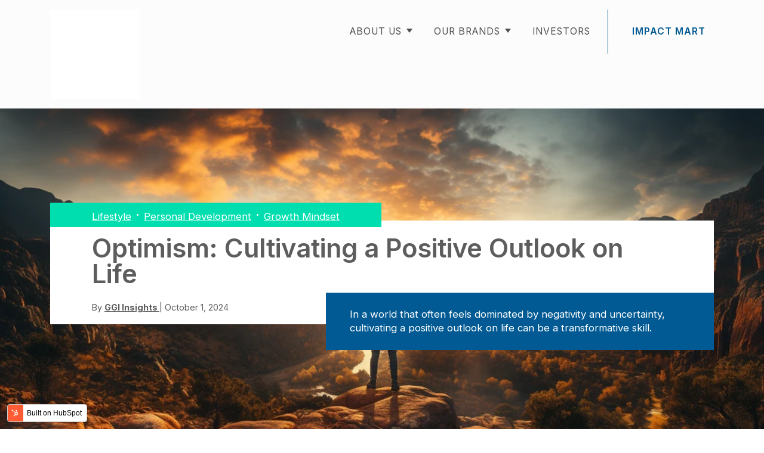

--- FILE ---
content_type: text/html; charset=UTF-8
request_url: https://www.graygroupintl.com/blog/optimism
body_size: 16896
content:
<!doctype html><html lang="en-us"><head>
 	 <link rel="preconnect" href="https://fonts.googleapis.com">
    <link rel="preconnect" href="https://fonts.gstatic.com" crossorigin>
    <link href="https://fonts.googleapis.com/css2?family=Inter:wght@400;600&amp;display=swap" rel="stylesheet">
    <meta charset="utf-8">
    <title>Optimism: Cultivating a Positive Outlook on Life</title>
    <link rel="shortcut icon" href="https://www.graygroupintl.com/hubfs/favicon%20ggi.svg">
    <meta name="description" content="Cultivating optimism is a transformative skill that empowers individuals to face challenges with resilience. Explore optimism for a brighter future.">
    
    
    
      
    
    
    
    <meta name="viewport" content="width=device-width, initial-scale=1">

    
    <meta property="og:description" content="Cultivating optimism is a transformative skill that empowers individuals to face challenges with resilience. Explore optimism for a brighter future.">
    <meta property="og:title" content="Optimism: Cultivating a Positive Outlook on Life">
    <meta name="twitter:description" content="Cultivating optimism is a transformative skill that empowers individuals to face challenges with resilience. Explore optimism for a brighter future.">
    <meta name="twitter:title" content="Optimism: Cultivating a Positive Outlook on Life">

    

    
    <style>
a.cta_button{-moz-box-sizing:content-box !important;-webkit-box-sizing:content-box !important;box-sizing:content-box !important;vertical-align:middle}.hs-breadcrumb-menu{list-style-type:none;margin:0px 0px 0px 0px;padding:0px 0px 0px 0px}.hs-breadcrumb-menu-item{float:left;padding:10px 0px 10px 10px}.hs-breadcrumb-menu-divider:before{content:'›';padding-left:10px}.hs-featured-image-link{border:0}.hs-featured-image{float:right;margin:0 0 20px 20px;max-width:50%}@media (max-width: 568px){.hs-featured-image{float:none;margin:0;width:100%;max-width:100%}}.hs-screen-reader-text{clip:rect(1px, 1px, 1px, 1px);height:1px;overflow:hidden;position:absolute !important;width:1px}
</style>


<style>
  .body__header {
    padding: 100px 0px;
    min-height: 780px;
    display: flex;
    align-items: center;
    background-size: cover;
  }
  .sticky-ad-container {
  position: sticky;
  top: 10px; /* Adjust this to the height of your fixed header, if any, or as required */
  z-index: 10; /* Ensure the ad is above other content */
}
</style>

<link rel="stylesheet" href="https://www.graygroupintl.com/hubfs/hub_generated/template_assets/1/74534813280/1744357747418/template_main.min.css">
<link rel="stylesheet" href="https://www.graygroupintl.com/hubfs/hub_generated/template_assets/1/74540384082/1744357740212/template_blog.min.css">
<link rel="stylesheet" href="https://www.graygroupintl.com/hubfs/hub_generated/template_assets/1/74534813300/1744357748511/template_theme-overrides.min.css">
<link rel="stylesheet" href="https://www.graygroupintl.com/hubfs/hub_generated/module_assets/1/74534813266/1744425344707/module_menu.min.css">

<style>
  #hs_cos_wrapper_navigation-primary .menu__link { color:#4D4D4D; }

#hs_cos_wrapper_navigation-primary .menu__child-toggle-icon { border-top-color:#4D4D4D; }

#hs_cos_wrapper_navigation-primary .menu .menu__link:hover,
#hs_cos_wrapper_navigation-primary .menu .menu__link:focus { color:#252525; }

#hs_cos_wrapper_navigation-primary .menu__child-toggle-icon:hover,
#hs_cos_wrapper_navigation-primary .menu__child-toggle-icon:focus { border-top-color:#252525; }

#hs_cos_wrapper_navigation-primary .menu .menu__link:active { color:#757575; }

#hs_cos_wrapper_navigation-primary .menu__child-toggle-icon:active { border-top-color:#757575; }

#hs_cos_wrapper_navigation-primary .menu .menu__item--depth-1>.menu__link--active-link:after { background-color:#4D4D4D; }

#hs_cos_wrapper_navigation-primary .menu .menu__submenu {
  border:0px none #ffffff;
  background-color:rgba(255,255,255,1.0);
}

@media (min-width:767px) {
  #hs_cos_wrapper_navigation-primary .menu__submenu--level-2>.menu__item:first-child:before {
    border:0px none #ffffff;
    background-color:rgba(255,255,255,1.0);
  }
}

#hs_cos_wrapper_navigation-primary .menu__submenu .menu__link,
#hs_cos_wrapper_navigation-primary .menu__submenu .menu__link:hover,
#hs_cos_wrapper_navigation-primary .menu__submenu .menu__link:focus {
  background-color:rgba(255,255,255,1.0);
  color:#4D4D4D;
}

#hs_cos_wrapper_navigation-primary .menu__submenu .menu__child-toggle-icon,
#hs_cos_wrapper_navigation-primary .menu__submenu .menu__child-toggle-icon:hover,
#hs_cos_wrapper_navigation-primary .menu__submenu .menu__child-toggle-icon:focus { border-top-color:#4D4D4D; }

@media (max-width:767px) {
  #hs_cos_wrapper_navigation-primary .menu.menu--mobile .menu__link,
  #hs_cos_wrapper_navigation-primary .menu.menu--mobile .menu__link--active-link,
  #hs_cos_wrapper_navigation-primary .menu.menu--mobile .menu__link:hover,
  #hs_cos_wrapper_navigation-primary .menu.menu--mobile .menu__link:focus,
  #hs_cos_wrapper_navigation-primary .menu.menu--mobile .menu__link:active { color:#4D4D4D !important; }

  #hs_cos_wrapper_navigation-primary .menu.menu--mobile .menu__child-toggle-icon,
  #hs_cos_wrapper_navigation-primary .menu.menu--mobile .menu__child-toggle-icon:hover,
  #hs_cos_wrapper_navigation-primary .menu.menu--mobile .menu__child-toggle-icon:focus,
  #hs_cos_wrapper_navigation-primary .menu.menu--mobile .menu__child-toggle-icon:active { border-top-color:#4D4D4D !important; }
}

</style>


<style>
  #hs_cos_wrapper_my-menu .menu__link { color:#4D4D4D; }

#hs_cos_wrapper_my-menu .menu__child-toggle-icon { border-top-color:#4D4D4D; }

#hs_cos_wrapper_my-menu .menu .menu__link:hover,
#hs_cos_wrapper_my-menu .menu .menu__link:focus { color:#252525; }

#hs_cos_wrapper_my-menu .menu__child-toggle-icon:hover,
#hs_cos_wrapper_my-menu .menu__child-toggle-icon:focus { border-top-color:#252525; }

#hs_cos_wrapper_my-menu .menu .menu__link:active { color:#757575; }

#hs_cos_wrapper_my-menu .menu__child-toggle-icon:active { border-top-color:#757575; }

#hs_cos_wrapper_my-menu .menu .menu__item--depth-1>.menu__link--active-link:after { background-color:#4D4D4D; }

#hs_cos_wrapper_my-menu .menu .menu__submenu {
  border:0px none #ffffff;
  background-color:rgba(255,255,255,1.0);
}

@media (min-width:767px) {
  #hs_cos_wrapper_my-menu .menu__submenu--level-2>.menu__item:first-child:before {
    border:0px none #ffffff;
    background-color:rgba(255,255,255,1.0);
  }
}

#hs_cos_wrapper_my-menu .menu__submenu .menu__link,
#hs_cos_wrapper_my-menu .menu__submenu .menu__link:hover,
#hs_cos_wrapper_my-menu .menu__submenu .menu__link:focus {
  background-color:rgba(255,255,255,1.0);
  color:#4D4D4D;
}

#hs_cos_wrapper_my-menu .menu__submenu .menu__child-toggle-icon,
#hs_cos_wrapper_my-menu .menu__submenu .menu__child-toggle-icon:hover,
#hs_cos_wrapper_my-menu .menu__submenu .menu__child-toggle-icon:focus { border-top-color:#4D4D4D; }

@media (max-width:767px) {
  #hs_cos_wrapper_my-menu .menu.menu--mobile .menu__link,
  #hs_cos_wrapper_my-menu .menu.menu--mobile .menu__link--active-link,
  #hs_cos_wrapper_my-menu .menu.menu--mobile .menu__link:hover,
  #hs_cos_wrapper_my-menu .menu.menu--mobile .menu__link:focus,
  #hs_cos_wrapper_my-menu .menu.menu--mobile .menu__link:active { color:#4D4D4D !important; }

  #hs_cos_wrapper_my-menu .menu.menu--mobile .menu__child-toggle-icon,
  #hs_cos_wrapper_my-menu .menu.menu--mobile .menu__child-toggle-icon:hover,
  #hs_cos_wrapper_my-menu .menu.menu--mobile .menu__child-toggle-icon:focus,
  #hs_cos_wrapper_my-menu .menu.menu--mobile .menu__child-toggle-icon:active { border-top-color:#4D4D4D !important; }
}

</style>

<link rel="stylesheet" href="/hs/hsstatic/AsyncSupport/static-1.501/sass/rss_post_listing.css">
<link rel="stylesheet" href="https://www.graygroupintl.com/hubfs/hub_generated/template_assets/1/123400938041/1749753246821/template_rich-text.min.css">
<link rel="stylesheet" href="https://www.graygroupintl.com/hubfs/hub_generated/module_assets/1/95637671175/1744425373108/module_Footer_-_ggi_v2.min.css">
<style>
  @font-face {
    font-family: "Inter";
    font-weight: 800;
    font-style: normal;
    font-display: swap;
    src: url("/_hcms/googlefonts/Inter/800.woff2") format("woff2"), url("/_hcms/googlefonts/Inter/800.woff") format("woff");
  }
  @font-face {
    font-family: "Inter";
    font-weight: 700;
    font-style: normal;
    font-display: swap;
    src: url("/_hcms/googlefonts/Inter/700.woff2") format("woff2"), url("/_hcms/googlefonts/Inter/700.woff") format("woff");
  }
  @font-face {
    font-family: "Inter";
    font-weight: 400;
    font-style: normal;
    font-display: swap;
    src: url("/_hcms/googlefonts/Inter/regular.woff2") format("woff2"), url("/_hcms/googlefonts/Inter/regular.woff") format("woff");
  }
  @font-face {
    font-family: "Inter";
    font-weight: 600;
    font-style: normal;
    font-display: swap;
    src: url("/_hcms/googlefonts/Inter/600.woff2") format("woff2"), url("/_hcms/googlefonts/Inter/600.woff") format("woff");
  }
  @font-face {
    font-family: "Inter";
    font-weight: 700;
    font-style: normal;
    font-display: swap;
    src: url("/_hcms/googlefonts/Inter/700.woff2") format("woff2"), url("/_hcms/googlefonts/Inter/700.woff") format("woff");
  }
  @font-face {
    font-family: "Montserrat";
    font-weight: 800;
    font-style: normal;
    font-display: swap;
    src: url("/_hcms/googlefonts/Montserrat/800.woff2") format("woff2"), url("/_hcms/googlefonts/Montserrat/800.woff") format("woff");
  }
  @font-face {
    font-family: "Montserrat";
    font-weight: 700;
    font-style: normal;
    font-display: swap;
    src: url("/_hcms/googlefonts/Montserrat/700.woff2") format("woff2"), url("/_hcms/googlefonts/Montserrat/700.woff") format("woff");
  }
  @font-face {
    font-family: "Montserrat";
    font-weight: 500;
    font-style: normal;
    font-display: swap;
    src: url("/_hcms/googlefonts/Montserrat/500.woff2") format("woff2"), url("/_hcms/googlefonts/Montserrat/500.woff") format("woff");
  }
  @font-face {
    font-family: "Montserrat";
    font-weight: 600;
    font-style: normal;
    font-display: swap;
    src: url("/_hcms/googlefonts/Montserrat/600.woff2") format("woff2"), url("/_hcms/googlefonts/Montserrat/600.woff") format("woff");
  }
  @font-face {
    font-family: "Montserrat";
    font-weight: 400;
    font-style: normal;
    font-display: swap;
    src: url("/_hcms/googlefonts/Montserrat/regular.woff2") format("woff2"), url("/_hcms/googlefonts/Montserrat/regular.woff") format("woff");
  }
  @font-face {
    font-family: "Montserrat";
    font-weight: 700;
    font-style: normal;
    font-display: swap;
    src: url("/_hcms/googlefonts/Montserrat/700.woff2") format("woff2"), url("/_hcms/googlefonts/Montserrat/700.woff") format("woff");
  }
</style>

    <script type="application/ld+json">
{
  "mainEntityOfPage" : {
    "@type" : "WebPage",
    "@id" : "https://www.graygroupintl.com/blog/optimism"
  },
  "author" : {
    "name" : "GGI Insights",
    "url" : "https://www.graygroupintl.com/blog/author/ggi-insights",
    "@type" : "Person"
  },
  "headline" : "Optimism: Cultivating a Positive Outlook on Life",
  "datePublished" : "2023-12-13T01:02:00.000Z",
  "dateModified" : "2024-03-22T21:52:02.479Z",
  "publisher" : {
    "name" : "Gray Group International LLC",
    "logo" : {
      "url" : "https://3858269.fs1.hubspotusercontent-na1.net/hubfs/3858269/Needs%20Sorting/White%20placeholder%20200x200.png",
      "@type" : "ImageObject"
    },
    "@type" : "Organization"
  },
  "@context" : "https://schema.org",
  "@type" : "BlogPosting",
  "image" : [ "https://3858269.fs1.hubspotusercontent-na1.net/hubfs/3858269/Gray%20Group%20International/GGI%20-%20Approved%20and%20Converted%20%28WebP%29/Optimism%20Cultivating%20a%20Positive%20Outlook%20on%20Life.webp" ]
}
</script>


    
<!--  Added by GoogleAnalytics4 integration -->
<script>
var _hsp = window._hsp = window._hsp || [];
window.dataLayer = window.dataLayer || [];
function gtag(){dataLayer.push(arguments);}

var useGoogleConsentModeV2 = true;
var waitForUpdateMillis = 1000;


if (!window._hsGoogleConsentRunOnce) {
  window._hsGoogleConsentRunOnce = true;

  gtag('consent', 'default', {
    'ad_storage': 'denied',
    'analytics_storage': 'denied',
    'ad_user_data': 'denied',
    'ad_personalization': 'denied',
    'wait_for_update': waitForUpdateMillis
  });

  if (useGoogleConsentModeV2) {
    _hsp.push(['useGoogleConsentModeV2'])
  } else {
    _hsp.push(['addPrivacyConsentListener', function(consent){
      var hasAnalyticsConsent = consent && (consent.allowed || (consent.categories && consent.categories.analytics));
      var hasAdsConsent = consent && (consent.allowed || (consent.categories && consent.categories.advertisement));

      gtag('consent', 'update', {
        'ad_storage': hasAdsConsent ? 'granted' : 'denied',
        'analytics_storage': hasAnalyticsConsent ? 'granted' : 'denied',
        'ad_user_data': hasAdsConsent ? 'granted' : 'denied',
        'ad_personalization': hasAdsConsent ? 'granted' : 'denied'
      });
    }]);
  }
}

gtag('js', new Date());
gtag('set', 'developer_id.dZTQ1Zm', true);
gtag('config', 'G-V5H2F79S89');
</script>
<script async src="https://www.googletagmanager.com/gtag/js?id=G-V5H2F79S89"></script>

<!-- /Added by GoogleAnalytics4 integration -->


<script async src="https://fundingchoicesmessages.google.com/i/pub-8629826499037838?ers=1" nonce="jK-3xDFjn-2Eilmece_T2w"></script><script nonce="jK-3xDFjn-2Eilmece_T2w">(function() {function signalGooglefcPresent() {if (!window.frames['googlefcPresent']) {if (document.body) {const iframe = document.createElement('iframe'); iframe.style = 'width: 0; height: 0; border: none; z-index: -1000; left: -1000px; top: -1000px;'; iframe.style.display = 'none'; iframe.name = 'googlefcPresent'; document.body.appendChild(iframe);} else {setTimeout(signalGooglefcPresent, 0);}}}signalGooglefcPresent();})();</script>

<script async src="https://pagead2.googlesyndication.com/pagead/js/adsbygoogle.js?client=ca-pub-8629826499037838" crossorigin="anonymous"></script>
<meta property="og:image" content="https://www.graygroupintl.com/hubfs/Gray%20Group%20International/GGI%20-%20Approved%20and%20Converted%20(WebP)/Optimism%20Cultivating%20a%20Positive%20Outlook%20on%20Life.webp">
<meta property="og:image:width" content="1024">
<meta property="og:image:height" content="512">
<meta property="og:image:alt" content="a person standing on a rock with their arms raised">
<meta name="twitter:image" content="https://www.graygroupintl.com/hubfs/Gray%20Group%20International/GGI%20-%20Approved%20and%20Converted%20(WebP)/Optimism%20Cultivating%20a%20Positive%20Outlook%20on%20Life.webp">
<meta name="twitter:image:alt" content="a person standing on a rock with their arms raised">

<meta property="og:url" content="https://www.graygroupintl.com/blog/optimism">
<meta name="twitter:card" content="summary_large_image">
<meta name="twitter:creator" content="@graygroupintl">

<link rel="canonical" href="https://www.graygroupintl.com/blog/optimism">

<meta property="og:type" content="article">
<link rel="alternate" type="application/rss+xml" href="https://www.graygroupintl.com/blog/rss.xml">
<meta name="twitter:domain" content="www.graygroupintl.com">
<meta name="twitter:site" content="@graygroupintl">

<meta http-equiv="content-language" content="en-us">






  <meta name="generator" content="HubSpot"></head>
  <body>
    <div class="body-wrapper   hs-content-id-148999934334 hs-blog-post hs-blog-id-5311823621">
      
        <div data-global-resource-path="ggi-theme/templates/partials/header.html"><header class="header">

  

  <a href="#main-content" class="header__skip">Skip to content</a>

  

  <div class="container-fluid content-wrapper">
<div class="row-fluid-wrapper">
<div class="row-fluid">
<div class="span12 widget-span widget-type-cell " style="" data-widget-type="cell" data-x="0" data-w="12">

</div><!--end widget-span -->
</div>
</div>
</div>

  

  <div class="header__container content-wrapper">

    

    <div class="header__logo header__logo--main">
      <div id="hs_cos_wrapper_site_logo" class="hs_cos_wrapper hs_cos_wrapper_widget hs_cos_wrapper_type_module widget-type-logo" style="" data-hs-cos-general-type="widget" data-hs-cos-type="module">
  






















  
  <span id="hs_cos_wrapper_site_logo_hs_logo_widget" class="hs_cos_wrapper hs_cos_wrapper_widget hs_cos_wrapper_type_logo" style="" data-hs-cos-general-type="widget" data-hs-cos-type="logo"><a href="https://www.graygroupintl.com/" id="hs-link-site_logo_hs_logo_widget" style="border-width:0px;border:0px;"><img src="https://www.graygroupintl.com/hs-fs/hubfs/Needs%20Sorting/White%20placeholder%20200x200.png?width=200&amp;height=200&amp;name=White%20placeholder%20200x200.png" class="hs-image-widget " height="200" style="height: auto;width:200px;border-width:0px;border:0px;" width="200" alt="Gray Group International LLC Logo" title="Gray Group International LLC Logo" srcset="https://www.graygroupintl.com/hs-fs/hubfs/Needs%20Sorting/White%20placeholder%20200x200.png?width=100&amp;height=100&amp;name=White%20placeholder%20200x200.png 100w, https://www.graygroupintl.com/hs-fs/hubfs/Needs%20Sorting/White%20placeholder%20200x200.png?width=200&amp;height=200&amp;name=White%20placeholder%20200x200.png 200w, https://www.graygroupintl.com/hs-fs/hubfs/Needs%20Sorting/White%20placeholder%20200x200.png?width=300&amp;height=300&amp;name=White%20placeholder%20200x200.png 300w, https://www.graygroupintl.com/hs-fs/hubfs/Needs%20Sorting/White%20placeholder%20200x200.png?width=400&amp;height=400&amp;name=White%20placeholder%20200x200.png 400w, https://www.graygroupintl.com/hs-fs/hubfs/Needs%20Sorting/White%20placeholder%20200x200.png?width=500&amp;height=500&amp;name=White%20placeholder%20200x200.png 500w, https://www.graygroupintl.com/hs-fs/hubfs/Needs%20Sorting/White%20placeholder%20200x200.png?width=600&amp;height=600&amp;name=White%20placeholder%20200x200.png 600w" sizes="(max-width: 200px) 100vw, 200px"></a></span>
</div>
    </div>

    

    <div class="header__column">

      


      

      <div class="header__row-2">
        <div class="header--toggle header__navigation--toggle"></div>
        <div class="header__close--toggle"></div>
        <div class="header__navigation header--element">
          <div id="hs_cos_wrapper_navigation-primary" class="hs_cos_wrapper hs_cos_wrapper_widget hs_cos_wrapper_type_module" style="" data-hs-cos-general-type="widget" data-hs-cos-type="module">








<nav class="menu menu--desktop" aria-label="Main menu">
  <ul class="menu__wrapper no-list">
    

  

  

  
    
    <li class="menu__item menu__item--depth-1 menu__item--has-submenu hs-skip-lang-url-rewrite">
      
        <a class="menu__link menu__link--toggle  " href="https://www.graygroupintl.com/about-ggi" aria-haspopup="true" aria-expanded="false">ABOUT US</a>
      
      
        
          <button class="menu__child-toggle no-button" aria-expanded="false">
            <span class="show-for-sr">Show submenu for ABOUT US</span>
            <span class="menu__child-toggle-icon"></span>
          </button>
          <ul class="menu__submenu menu__submenu--level-2 no-list">
            
            
              
    <li class="menu__item menu__item--depth-2  hs-skip-lang-url-rewrite">
      
        <a class="menu__link   " href="https://www.graygroupintl.com/vision">VISION</a>
      
      
    </li>
  
            
              
    <li class="menu__item menu__item--depth-2  hs-skip-lang-url-rewrite">
      
        <a class="menu__link   " href="https://www.graygroupintl.com/mission">MISSION</a>
      
      
    </li>
  
            
              
    <li class="menu__item menu__item--depth-2  hs-skip-lang-url-rewrite">
      
        <a class="menu__link   " href="https://www.graygroupintl.com/our-values">VALUES</a>
      
      
    </li>
  
            
          </ul>
          
      
    </li>
  
  
    
    <li class="menu__item menu__item--depth-1 menu__item--has-submenu hs-skip-lang-url-rewrite">
      
        <a class="menu__link menu__link--toggle  " href="/our-brands" aria-haspopup="true" aria-expanded="false">OUR BRANDS</a>
      
      
        
          <button class="menu__child-toggle no-button" aria-expanded="false">
            <span class="show-for-sr">Show submenu for OUR BRANDS</span>
            <span class="menu__child-toggle-icon"></span>
          </button>
          <ul class="menu__submenu menu__submenu--level-2 no-list">
            
            
              
    <li class="menu__item menu__item--depth-2  hs-skip-lang-url-rewrite">
      
        <a class="menu__link   " href="https://www.gardenpatch.xyz/">gardenpatch</a>
      
      
    </li>
  
            
              
    <li class="menu__item menu__item--depth-2  hs-skip-lang-url-rewrite">
      
        <a class="menu__link   " href="https://www.websociety.xyz/">Web Society</a>
      
      
    </li>
  
            
          </ul>
          
      
    </li>
  
  
    
    <li class="menu__item menu__item--depth-1  hs-skip-lang-url-rewrite">
      
        <a class="menu__link   " href="https://www.graygroupintl.com/investors">INVESTORS</a>
      
      
    </li>
  
  
    
    <li class="menu__item menu__item--depth-1  hs-skip-lang-url-rewrite">
      
        <a class="menu__link   " href="https://impactmart.graygroupintl.com/">Impact Mart</a>
      
      
    </li>
  
  


  </ul>
</nav>



<nav class="menu menu--mobile" aria-label="Main menu">
  <ul class="menu__wrapper no-list">
    

  

  

  
    
    <li class="menu__item menu__item--depth-1 menu__item--has-submenu hs-skip-lang-url-rewrite">
      
        <a class="menu__link menu__link--toggle  " href="https://www.graygroupintl.com/about-ggi" aria-haspopup="true" aria-expanded="false">ABOUT US</a>
      
      
        
          <button class="menu__child-toggle no-button" aria-expanded="false">
            <span class="show-for-sr">Show submenu for ABOUT US</span>
            <span class="menu__child-toggle-icon"></span>
          </button>
          <ul class="menu__submenu menu__submenu--level-2 no-list">
            
            
              
    <li class="menu__item menu__item--depth-2  hs-skip-lang-url-rewrite">
      
        <a class="menu__link   " href="https://www.graygroupintl.com/vision">VISION</a>
      
      
    </li>
  
            
              
    <li class="menu__item menu__item--depth-2  hs-skip-lang-url-rewrite">
      
        <a class="menu__link   " href="https://www.graygroupintl.com/mission">MISSION</a>
      
      
    </li>
  
            
              
    <li class="menu__item menu__item--depth-2  hs-skip-lang-url-rewrite">
      
        <a class="menu__link   " href="https://www.graygroupintl.com/our-values">VALUES</a>
      
      
    </li>
  
            
          </ul>
          
      
    </li>
  
  
    
    <li class="menu__item menu__item--depth-1 menu__item--has-submenu hs-skip-lang-url-rewrite">
      
        <a class="menu__link menu__link--toggle  " href="/our-brands" aria-haspopup="true" aria-expanded="false">OUR BRANDS</a>
      
      
        
          <button class="menu__child-toggle no-button" aria-expanded="false">
            <span class="show-for-sr">Show submenu for OUR BRANDS</span>
            <span class="menu__child-toggle-icon"></span>
          </button>
          <ul class="menu__submenu menu__submenu--level-2 no-list">
            
            
              
    <li class="menu__item menu__item--depth-2  hs-skip-lang-url-rewrite">
      
        <a class="menu__link   " href="https://www.gardenpatch.xyz/">gardenpatch</a>
      
      
    </li>
  
            
              
    <li class="menu__item menu__item--depth-2  hs-skip-lang-url-rewrite">
      
        <a class="menu__link   " href="https://www.websociety.xyz/">Web Society</a>
      
      
    </li>
  
            
          </ul>
          
      
    </li>
  
  
    
    <li class="menu__item menu__item--depth-1  hs-skip-lang-url-rewrite">
      
        <a class="menu__link   " href="https://www.graygroupintl.com/investors">INVESTORS</a>
      
      
    </li>
  
  
    
    <li class="menu__item menu__item--depth-1  hs-skip-lang-url-rewrite">
      
        <a class="menu__link   " href="https://impactmart.graygroupintl.com/">Impact Mart</a>
      
      
    </li>
  
  


  </ul>
</nav></div>
          <div class="header__work-with-us">
            <div id="hs_cos_wrapper_my-menu" class="hs_cos_wrapper hs_cos_wrapper_widget hs_cos_wrapper_type_module" style="" data-hs-cos-general-type="widget" data-hs-cos-type="module">








<nav class="menu menu--desktop" aria-label="Main menu">
  <ul class="menu__wrapper no-list">
    

  

  

  
    
    <li class="menu__item menu__item--depth-1  hs-skip-lang-url-rewrite">
      
        <a class="menu__link   " href="https://impactmart.graygroupintl.com/">Impact Mart</a>
      
      
    </li>
  
  


  </ul>
</nav>



<nav class="menu menu--mobile" aria-label="Main menu">
  <ul class="menu__wrapper no-list">
    

  

  

  
    
    <li class="menu__item menu__item--depth-1  hs-skip-lang-url-rewrite">
      
        <a class="menu__link   " href="https://impactmart.graygroupintl.com/">Impact Mart</a>
      
      
    </li>
  
  


  </ul>
</nav></div>
          </div>
        </div>
      </div>

    </div>

  </div>

  

  <div class="container-fluid content-wrapper">
<div class="row-fluid-wrapper">
<div class="row-fluid">
<div class="span12 widget-span widget-type-cell " style="" data-widget-type="cell" data-x="0" data-w="12">

</div><!--end widget-span -->
</div>
</div>
</div>

</header></div>
      

      

      <main id="main-content" class="body-container-wrapper">
        
<div class="body-container body-container--blog-post">
  <div class="body__header" style="background-image: url('https://www.graygroupintl.com/hubfs/Gray%20Group%20International/GGI%20-%20Approved%20and%20Converted%20%28WebP%29/Optimism%20Cultivating%20a%20Positive%20Outlook%20on%20Life.webp')" ;>
    <div class="container">
      <div class="body__header-content">
        <div class="body__header-tags">
          
          <div class="blog-post__tags">
            
            <a class="blog-post__tag-link" href="https://www.graygroupintl.com/blog/tag/lifestyle" rel="tag">Lifestyle</a> · 
            <a class="blog-post__tag-link" href="https://www.graygroupintl.com/blog/tag/personal-development" rel="tag">Personal Development</a> · 
            <a class="blog-post__tag-link" href="https://www.graygroupintl.com/blog/tag/growth-mindset" rel="tag">Growth Mindset</a> 
          </div>
          
        </div>
        <h1><span id="hs_cos_wrapper_name" class="hs_cos_wrapper hs_cos_wrapper_meta_field hs_cos_wrapper_type_text" style="" data-hs-cos-general-type="meta_field" data-hs-cos-type="text">Optimism: Cultivating a Positive Outlook on Life</span></h1>
        <div class="body__header-footer">
          <p>
            By 
            <a href="https://www.graygroupintl.com/blog/author/ggi-insights" rel="author">
              GGI Insights
            </a>
            | October 1, 2024
          </p>
          <div class="body__header-blue-bg-container">
            <div class="body__header-blue-bg">
              In a world that often feels dominated by negativity and uncertainty, cultivating a positive outlook on life can be a transformative skill.&nbsp;<!-- notionvc: ce3e0cb6-9158-4663-860b-cad509774c54 -->
            </div>
          </div>
        </div>
      </div>
    </div>
  </div>

  <div class="blog__content-container">
    <div class="big-container">
      <div class="blog__table-contents">
        <div class="blog__table-contents-box">
          <h3>Table of contents</h3>
          <div class="blog__table-contents-links"></div>
        </div>
      </div>
      <article class="blog__content">
        <div class="time-read">
        16 min read

        <div class="social-media">
          <a href="http://twitter.com/share?url=https://www.graygroupintl.com/blog/optimism" target="_blank" rel="noreferrer">
            <img src="https://www.graygroupintl.com/hs-fs/hubfs/Gray%20Group%20International/GGI%20-%20%5BNeeds%20Review%20and%20Optimization%5D/GGI%20-%20Website/GGI%20-%20Blog%20Social%20Share%20Icons/Twitter.webp?width=20&amp;height=20&amp;name=Twitter.webp" alt="twitter" width="20" height="20" srcset="https://www.graygroupintl.com/hs-fs/hubfs/Gray%20Group%20International/GGI%20-%20%5BNeeds%20Review%20and%20Optimization%5D/GGI%20-%20Website/GGI%20-%20Blog%20Social%20Share%20Icons/Twitter.webp?width=10&amp;height=10&amp;name=Twitter.webp 10w, https://www.graygroupintl.com/hs-fs/hubfs/Gray%20Group%20International/GGI%20-%20%5BNeeds%20Review%20and%20Optimization%5D/GGI%20-%20Website/GGI%20-%20Blog%20Social%20Share%20Icons/Twitter.webp?width=20&amp;height=20&amp;name=Twitter.webp 20w, https://www.graygroupintl.com/hs-fs/hubfs/Gray%20Group%20International/GGI%20-%20%5BNeeds%20Review%20and%20Optimization%5D/GGI%20-%20Website/GGI%20-%20Blog%20Social%20Share%20Icons/Twitter.webp?width=30&amp;height=30&amp;name=Twitter.webp 30w, https://www.graygroupintl.com/hs-fs/hubfs/Gray%20Group%20International/GGI%20-%20%5BNeeds%20Review%20and%20Optimization%5D/GGI%20-%20Website/GGI%20-%20Blog%20Social%20Share%20Icons/Twitter.webp?width=40&amp;height=40&amp;name=Twitter.webp 40w, https://www.graygroupintl.com/hs-fs/hubfs/Gray%20Group%20International/GGI%20-%20%5BNeeds%20Review%20and%20Optimization%5D/GGI%20-%20Website/GGI%20-%20Blog%20Social%20Share%20Icons/Twitter.webp?width=50&amp;height=50&amp;name=Twitter.webp 50w, https://www.graygroupintl.com/hs-fs/hubfs/Gray%20Group%20International/GGI%20-%20%5BNeeds%20Review%20and%20Optimization%5D/GGI%20-%20Website/GGI%20-%20Blog%20Social%20Share%20Icons/Twitter.webp?width=60&amp;height=60&amp;name=Twitter.webp 60w" sizes="(max-width: 20px) 100vw, 20px">
          </a>
          <a href="https://www.linkedin.com/shareArticle?mini=true&amp;url=https://www.graygroupintl.com/blog/optimism" target="_blank" rel="noreferrer">
            <img src="https://www.graygroupintl.com/hs-fs/hubfs/Gray%20Group%20International/GGI%20-%20%5BNeeds%20Review%20and%20Optimization%5D/GGI%20-%20Website/GGI%20-%20Blog%20Social%20Share%20Icons/Linkedin.webp?width=20&amp;height=20&amp;name=Linkedin.webp" alt="linkedin" width="20" height="20" srcset="https://www.graygroupintl.com/hs-fs/hubfs/Gray%20Group%20International/GGI%20-%20%5BNeeds%20Review%20and%20Optimization%5D/GGI%20-%20Website/GGI%20-%20Blog%20Social%20Share%20Icons/Linkedin.webp?width=10&amp;height=10&amp;name=Linkedin.webp 10w, https://www.graygroupintl.com/hs-fs/hubfs/Gray%20Group%20International/GGI%20-%20%5BNeeds%20Review%20and%20Optimization%5D/GGI%20-%20Website/GGI%20-%20Blog%20Social%20Share%20Icons/Linkedin.webp?width=20&amp;height=20&amp;name=Linkedin.webp 20w, https://www.graygroupintl.com/hs-fs/hubfs/Gray%20Group%20International/GGI%20-%20%5BNeeds%20Review%20and%20Optimization%5D/GGI%20-%20Website/GGI%20-%20Blog%20Social%20Share%20Icons/Linkedin.webp?width=30&amp;height=30&amp;name=Linkedin.webp 30w, https://www.graygroupintl.com/hs-fs/hubfs/Gray%20Group%20International/GGI%20-%20%5BNeeds%20Review%20and%20Optimization%5D/GGI%20-%20Website/GGI%20-%20Blog%20Social%20Share%20Icons/Linkedin.webp?width=40&amp;height=40&amp;name=Linkedin.webp 40w, https://www.graygroupintl.com/hs-fs/hubfs/Gray%20Group%20International/GGI%20-%20%5BNeeds%20Review%20and%20Optimization%5D/GGI%20-%20Website/GGI%20-%20Blog%20Social%20Share%20Icons/Linkedin.webp?width=50&amp;height=50&amp;name=Linkedin.webp 50w, https://www.graygroupintl.com/hs-fs/hubfs/Gray%20Group%20International/GGI%20-%20%5BNeeds%20Review%20and%20Optimization%5D/GGI%20-%20Website/GGI%20-%20Blog%20Social%20Share%20Icons/Linkedin.webp?width=60&amp;height=60&amp;name=Linkedin.webp 60w" sizes="(max-width: 20px) 100vw, 20px">
          </a>
        </div>
        </div>
        <div class="blog__content-text">
			 <script async src="https://pagead2.googlesyndication.com/pagead/js/adsbygoogle.js?client=ca-pub-8629826499037838" crossorigin="anonymous"></script>
<ins class="adsbygoogle" style="display:block; text-align:center; margin-bottom: 18px;" data-ad-layout="in-article" data-ad-format="fluid" data-ad-client="ca-pub-8629826499037838" data-ad-slot="2272144777"></ins>
<script>
     (adsbygoogle = window.adsbygoogle || []).push({});
</script>
          <span id="hs_cos_wrapper_post_body" class="hs_cos_wrapper hs_cos_wrapper_meta_field hs_cos_wrapper_type_rich_text" style="" data-hs-cos-general-type="meta_field" data-hs-cos-type="rich_text"><p>Optimism, defined as the belief that positive outcomes are more likely than negative ones, empowers individuals to face challenges with resilience and hope. By understanding the psychological aspects and science behind optimism, learning practical strategies to foster it, and exploring its applications in daily life, we can unlock the power of optimism and create a brighter future. <span>Embracing a </span><a href="/blog/growth-mindset" rel="noopener" target="_blank"><span style="font-weight: normal;">growth mindset</span></a><span> is a key element in cultivating this type of optimism.</span></p>
<h3><span style="color: #015a93; font-size: 0.9rem; font-weight: 600;">Understanding Optimism</span></h3>
<p>Optimism is more than just a vague notion of positive thinking; it is a mindset rooted in psychological principles. By defining optimism and delving into its psychological aspects, we can gain a deeper understanding of its impact on our lives.</p>
<h3>Defining Optimism and Its Psychological Aspects</h3>
<p>Optimism, at its core, is the belief that good things are more likely to happen in life. It is the conviction that challenges can be overcome and that setbacks are temporary. This mindset is associated with lower stress levels, improved mental well-being, and enhanced overall resilience<span>, which is a key aspect of </span><a href="/blog/emotional-resilience" rel="noopener" target="_blank"><span style="font-weight: normal;">emotional resilience</span></a><span>.</span></p>
<p>When we adopt an optimistic mindset, we view the world through a different lens. We see possibilities where others may see obstacles. This positive outlook allows us to approach life's challenges with a sense of hope and determination<span>, thus nurturing our </span><a href="/blog/belief-system" rel="noopener" target="_blank"><span style="font-weight: normal;">belief system</span></a><span> towards a positive framework.</span></p>
<hr>
<p><a href="https://www.gardenpatch.xyz" rel="nofollow sponsored noopener" target="_blank"><img src="https://www.graygroupintl.com/hs-fs/hubfs/Needs%20Sorting/gardenpatch%20affiliate%20placement.webp?width=200&amp;height=200&amp;name=gardenpatch%20affiliate%20placement.webp" width="200" height="200" loading="lazy" alt="gardenpatch affiliate placement" style="height: auto; max-width: 100%; width: 200px; float: left; margin-left: 0px; margin-right: 10px;" srcset="https://www.graygroupintl.com/hs-fs/hubfs/Needs%20Sorting/gardenpatch%20affiliate%20placement.webp?width=100&amp;height=100&amp;name=gardenpatch%20affiliate%20placement.webp 100w, https://www.graygroupintl.com/hs-fs/hubfs/Needs%20Sorting/gardenpatch%20affiliate%20placement.webp?width=200&amp;height=200&amp;name=gardenpatch%20affiliate%20placement.webp 200w, https://www.graygroupintl.com/hs-fs/hubfs/Needs%20Sorting/gardenpatch%20affiliate%20placement.webp?width=300&amp;height=300&amp;name=gardenpatch%20affiliate%20placement.webp 300w, https://www.graygroupintl.com/hs-fs/hubfs/Needs%20Sorting/gardenpatch%20affiliate%20placement.webp?width=400&amp;height=400&amp;name=gardenpatch%20affiliate%20placement.webp 400w, https://www.graygroupintl.com/hs-fs/hubfs/Needs%20Sorting/gardenpatch%20affiliate%20placement.webp?width=500&amp;height=500&amp;name=gardenpatch%20affiliate%20placement.webp 500w, https://www.graygroupintl.com/hs-fs/hubfs/Needs%20Sorting/gardenpatch%20affiliate%20placement.webp?width=600&amp;height=600&amp;name=gardenpatch%20affiliate%20placement.webp 600w" sizes="(max-width: 200px) 100vw, 200px"></a></p>
<div><a href="https://www.gardenpatch.xyz/" rel="noopener noreferrer nofollow sponsored" data-token-index="0" target="_blank" style="font-weight: bold;" tabindex="0"><span>Sponsored by gardenpatch </span></a><!-- notionvc: fb8a65c7-5972-4df5-a5a7-1383d7a586e5 --></div>
<p><span style="font-size: 18px;">Unlock your business's full potential with gardenpatch. Their team of strategists specializes in transforming your operations for maximum efficiency and growth. <a href="https://www.gardenpatch.xyz/" rel="noopener noreferrer nofollow sponsored" data-token-index="1" target="_blank" style="font-weight: bold;" tabindex="0">Click here to drive growth through efficient operations!</a></span><br><br><br></p>
<hr>
<p><!--more-->Research has shown that optimism is not simply a result of genetic predisposition, but rather a trait that can be cultivated and strengthened over time. By practicing gratitude, focusing on positive experiences, and reframing negative events, we can train our minds to become more optimistic.</p>
<p>Optimism is closely linked to self-efficacy, which is the belief in one's ability to succeed. This belief often arises from <a href="/blog/intrinsic-motivation" rel="noopener" target="_blank">intrinsic motivation</a>, the inner drive that inspires us to pursue goals and overcome obstacles. When we have confidence in our own capabilities, we are more likely to approach tasks with enthusiasm and perseverance. This, in turn, increases our chances of achieving success and reaching our goals.</p>
<h3>The Science Behind Optimism: Neurological and Behavioral Perspectives</h3>
<p>Advances in neuroscience and psychology have provided fascinating insights into the science behind optimism. Neurologically, optimism is linked to the release of neurotransmitters, such as dopamine, that promote positive emotions and motivation.</p>
<p>When we experience positive events or engage in optimistic thinking, our brain releases dopamine, often referred to as the "feel-good" neurotransmitter. This surge of dopamine not only enhances our mood but also reinforces our optimistic mindset, making it more likely that we will continue to view the world through a positive lens.</p>
<p>Behaviorally, cultivating optimism involves reshaping negative thought patterns, reframing challenges as opportunities for growth, and adopting a solution-oriented mindset. By challenging negative self-talk and replacing it with positive affirmations, <span>we take </span><a href="/blog/accountability" rel="noopener" target="_blank"><span style="font-weight: normal;">accountability</span></a><span> for our mental health and shift our perspective towards positivity and resilience.</span></p>
<p>Research has shown that practicing mindfulness and engaging in activities that promote positive emotions, such as exercise and spending time in nature, can further enhance our optimism. These activities help us to stay present, appreciate the beauty around us, and foster a sense of gratitude, all of which contribute to a more optimistic outlook on life.</p>
<p>Optimism is not just a fleeting feeling or a passive mindset; it is a powerful tool that can shape our experiences and influence our overall well-being. By understanding the psychological aspects of optimism and the science behind it, we can actively cultivate this mindset and reap the numerous benefits it offers.</p>
<h2>Fostering Optimism</h2>
<p>Fostering optimism is a skill that can be developed with practice. By exploring practical strategies and overcoming negative thinking patterns, we can actively cultivate an optimistic mindset. <span>In addition to overcoming pessimism<a href="/blog/pessimism" rel="noopener" target="_blank"></a> and negative thinking patterns, fostering optimism involves embracing personal </span><span style="font-weight: normal;">accountability</span><span> for our emotional well-being. This means actively choosing to focus on the positive, engage in self-care practices, and seek support when needed.</span></p>
<p>Optimism is not just a fleeting feeling, but a mindset that can be nurtured and strengthened over time. It is the ability to see the silver lining in difficult situations, to believe in the possibility of positive outcomes, and to maintain hope even in the face of adversity.</p>
<p>One practical strategy for developing an optimistic mindset is building self-awareness. By becoming more aware of our thoughts and emotions, we can identify any negative patterns that may be holding us back. This self-awareness allows us to consciously choose to shift our focus towards more positive and empowering thoughts.</p>
<p>Practicing gratitude is another powerful strategy for fostering optimism. By regularly expressing gratitude for the things we have, big or small, we train our minds to focus on the positive aspects of our lives. This shift in perspective can help us develop a more optimistic outlook and appreciate the abundance that surrounds us.</p>
<p>Setting achievable goals is also crucial in cultivating optimism. When we set realistic and attainable goals for ourselves, we create a sense of purpose and direction. Each small step we take towards our goals reinforces our belief in our ability to create positive change, fueling our optimism and motivation.</p>
<div class="hs-embed-wrapper" data-script-embed="true" data-responsive="true" style="position: relative; overflow: hidden; width: 100%; height: auto; padding: 0px; max-width: 540px; min-width: 256px; display: block; margin: 0px auto 27px;"><div class="hs-embed-content-wrapper"><script async src="https://pagead2.googlesyndication.com/pagead/js/adsbygoogle.js?client=ca-pub-8629826499037838" crossorigin="anonymous">&nbsp;</script>
<ins class="adsbygoogle" style="display:block; text-align:center;" data-ad-layout="in-article" data-ad-format="fluid" data-ad-client="ca-pub-8629826499037838" data-ad-slot="3883569333"></ins>
<script>
(adsbygoogle = window.adsbygoogle || []).push({});
</script></div></div>
<p>Seeking support from others is yet another practical strategy for developing an optimistic mindset. Surrounding ourselves with positive and supportive individuals can uplift our spirits and provide us with encouragement and inspiration. Sharing our challenges and triumphs with others can also help us gain new perspectives and insights, further enhancing our optimism.</p>
<h3>Overcoming Pessimism and Negative Thinking Patterns</h3>
<p>Negative thinking patterns, such as <a href="/blog/pessimism" rel="noopener" target="_blank">pessimism</a> and rumination, can hinder the development of optimism. These patterns can trap us in a cycle of negativity, making it difficult to see the potential for positive outcomes.</p>
<p>One effective way to overcome pessimism is by challenging negative beliefs. Often, our negative thoughts are based on assumptions or distorted perceptions of reality. By critically examining these beliefs and questioning their validity, we can start to break free from the grip of pessimism.</p>
<p>Reframing negative events is another powerful tool in overcoming negative thinking patterns. Instead of dwelling on the negatives, we can consciously choose to focus on the lessons learned or the opportunities for growth that arise from challenging situations. This shift in perspective can help us find meaning and purpose even in the most difficult circumstances.</p>
<p>Practicing self-compassion is also essential in fostering optimism. It is important to remember that we are only human and that we will inevitably make mistakes or face setbacks along our journey. By treating ourselves with kindness and understanding, we can cultivate a sense of resilience and bounce back from adversity with renewed optimism.</p>
<p>Fostering optimism is a lifelong journey that requires intentional effort and practice. By implementing practical strategies such as building self-awareness, practicing gratitude, setting achievable goals, and seeking support from others, we can actively cultivate an optimistic mindset. Additionally, by overcoming negative thinking patterns through challenging negative beliefs, reframing negative events, and practicing self-compassion, we can further enhance our optimism and embrace a positive outlook on life.</p>
<h2>Optimism in Daily Life</h2>
<p>Optimism extends beyond individual growth; it also plays a crucial role in our daily lives, influencing personal and professional interactions.</p>
<p>Every day, we encounter various challenges and obstacles that can either hinder our progress or propel us forward. It is in these moments that optimism becomes a valuable asset. When faced with personal or professional challenges, approaching them with a positive mindset can act as a catalyst for growth and success.</p>
<p>Imagine a scenario where you are working on a project at your workplace. Suddenly, you encounter a roadblock that seems insurmountable. A pessimistic mindset might lead you to believe that the project is doomed and give up. However, if you embrace optimism, you will view the challenge as an opportunity for growth and innovation. With a positive outlook, you will be motivated to find alternative solutions, seek help from colleagues, and persevere until you overcome the obstacle.</p>
<p>Optimism not only helps us navigate through setbacks but also enables us to achieve our goals. By maintaining a positive attitude, we are more likely to stay focused, motivated, and resilient in the face of adversity. This unwavering optimism fuels our determination and propels us towards success.</p>
<p>Optimism plays a significant role in relationship building and social interactions. When we approach others with a positive mindset, we create an environment that fosters trust, understanding, and collaboration.</p>
<p>Think about a close friendship or romantic relationship in your life. These relationships thrive when both individuals communicate positively, show empathy, and practice forgiveness. By embracing optimism, we can cultivate these qualities and deepen our connections with others.</p>
<div class="hs-embed-wrapper" data-script-embed="true" data-responsive="true" style="position: relative; overflow: hidden; width: 100%; height: auto; padding: 0px; max-width: 540px; min-width: 256px; display: block; margin: 0px auto 27px;"><div class="hs-embed-content-wrapper"><script async src="https://pagead2.googlesyndication.com/pagead/js/adsbygoogle.js?client=ca-pub-8629826499037838" crossorigin="anonymous">&nbsp;</script>
<ins class="adsbygoogle" style="display:block; text-align:center;" data-ad-layout="in-article" data-ad-format="fluid" data-ad-client="ca-pub-8629826499037838" data-ad-slot="2743260940"></ins>
<script>
(adsbygoogle = window.adsbygoogle || []).push({});
</script></div></div>
<p>Optimism also allows us to bounce back from conflicts and disagreements. Instead of dwelling on negative emotions, an optimistic perspective encourages us to seek resolution, find common ground, and mend relationships. This resilience in the face of challenges strengthens our bonds and ensures that our relationships endure the test of time.</p>
<p>Optimism is not limited to individual growth; it permeates our daily lives and influences personal and professional interactions. By approaching challenges with a positive mindset, we can navigate obstacles, overcome setbacks, and achieve our goals. Moreover, optimism plays a crucial role in building and maintaining healthy relationships by fostering positive communication, empathy, and forgiveness. So, let us embrace optimism in our daily lives and witness the transformative power it holds.</p>
<h2>Challenges of Optimism</h2>
<p>While optimism offers numerous benefits, it is essential to acknowledge and address the challenges associated with it.</p>
<p>Optimism, with its positive outlook and belief in the best possible outcome, can be a powerful force in motivating individuals and fostering hope. However, it is important to recognize that there are potential pitfalls that come with excessive optimism and denial.</p>
<h3>Addressing the Pitfalls of Over-Optimism and Denial</h3>
<p>While optimism provides motivation and hope, over-optimism and denial can blind individuals to potential risks and pitfalls. It is crucial to strike a balance between optimism and a realistic perspective.</p>
<p>Over-optimism can lead individuals to overlook or downplay potential obstacles and challenges. By being overly focused on positive outcomes, they may fail to adequately prepare for potential setbacks or consider alternative solutions. This can result in poor decision-making and a lack of preparedness.</p>
<p>Denial can be a defense mechanism that shields individuals from uncomfortable truths or difficult situations. While it may provide temporary relief, denying the existence of problems can prevent individuals from taking necessary action and addressing issues before they escalate.</p>
<p>To address these pitfalls, individuals must maintain a realistic perspective. It is important to acknowledge and evaluate potential risks and pitfalls, even while maintaining an optimistic outlook. By doing so, individuals can balance optimism with pragmatism and make informed decisions.</p>
<h3>Balancing Optimism with Pragmatism and Realism</h3>
<p>Optimism must be tempered with pragmatism and realism to ensure a well-rounded perspective. While optimism can provide motivation and a positive mindset, it is essential to consider potential challenges and take proactive steps to mitigate risks.</p>
<p>By acknowledging potential challenges, individuals can develop contingency plans and alternative strategies. This proactive approach allows for <a href="/blog/adaptability" rel="noopener" target="_blank">adaptability</a> and resilience in the face of uncertainty. It also helps individuals to be better prepared for potential setbacks and to navigate obstacles more effectively.</p>
<p>Maintaining a realistic perspective allows individuals to evaluate situations objectively and make informed decisions. By considering both the positive and negative aspects of a situation, individuals can weigh the potential benefits against the potential risks and make choices that are grounded in reality.</p>
<p>While optimism can be a powerful force in motivating individuals and fostering hope, it is important to address the challenges associated with it. By maintaining a realistic perspective, individuals can balance optimism with pragmatism and make informed decisions. This approach allows for adaptability, resilience, and a well-rounded perspective that considers both the potential benefits and risks.</p>
<hr>
<div style="font-size: 30px; text-align: center;"><span style="font-family: Arial, Helvetica, sans-serif;">Sponsored by <span style="font-size: 30px;"><a href="https://www.gardenpatch.xyz" rel="nofollow sponsored noopener" target="_blank" style="font-weight: bold;">gardenpatch</a></span></span></div>
<hr>
<h2>Global and Cultural Dimensions of Optimism</h2>
<p>Optimism is a universal concept, but its expression and impact vary across different cultures and societies.</p>
<p>When we delve into the comparative analysis of optimism across different cultures, we discover fascinating insights into the diverse ways in which this positive mindset is embraced and celebrated. Each culture brings its unique perspective, shaped by historical, social, and religious factors.</p>
<p>In some cultures, such as the Japanese, optimism is deeply rooted in the concept of "ganbaru," which means to persist and never give up. This cultural belief emphasizes the importance of perseverance and maintaining a positive outlook, even in the face of adversity. In contrast, cultures like the Scandinavian ones value a more realistic approach, where optimism is tempered with a healthy dose of skepticism.</p>
<p>Cultural expressions of optimism can be seen in various rituals and traditions. For example, in India, the festival of Diwali symbolizes the triumph of light over darkness and good over evil. This celebration is a time when people come together to share positive energy, exchange gifts, and express their hopes for a bright future.</p>
<p>The impact of global events and societal trends on optimism cannot be overlooked. In recent times, we have witnessed how these external factors can significantly influence the collective optimism of a society. For instance, during times of economic downturn, people may experience a decline in optimism as financial uncertainties loom large.</p>
<p>Global events that promote unity and progress, such as the Olympic Games or international peace treaties, have the power to uplift optimism on a global scale. These events bring people from different cultures together, fostering a sense of camaraderie and hope for a better future.</p>
<div class="hs-embed-wrapper" data-script-embed="true" data-responsive="true" style="position: relative; overflow: hidden; width: 100%; height: auto; padding: 0px; max-width: 540px; min-width: 256px; display: block; margin: 0px auto 27px;"><div class="hs-embed-content-wrapper"><script async src="https://pagead2.googlesyndication.com/pagead/js/adsbygoogle.js?client=ca-pub-8629826499037838" crossorigin="anonymous">&nbsp;</script>
<ins class="adsbygoogle" style="display:block; text-align:center;" data-ad-layout="in-article" data-ad-format="fluid" data-ad-client="ca-pub-8629826499037838" data-ad-slot="1058095441"></ins>
<script>
(adsbygoogle = window.adsbygoogle || []).push({});
</script></div></div>
<p>Societal trends, such as advancements in technology and increased connectivity, have both positive and negative implications for optimism. While technological progress offers new opportunities and conveniences, it also brings challenges and uncertainties. The rapid pace of change can sometimes lead to feelings of anxiety and apprehension, impacting optimism levels.</p>
<p>By understanding how cultural perspectives and external factors influence optimism, we can learn valuable lessons and adapt our mindset to cultivate a positive outlook on life. Embracing the diversity of cultural expressions of optimism and staying attuned to the global context can help us navigate through challenging times and foster a sense of hope and resilience.</p>
<h2>The Future of Optimism</h2>
<p>The field of positive psychology and the study of optimism continue to evolve, providing exciting prospects for the future.</p>
<p>Optimism, defined as the belief in positive outcomes and the expectation of favorable events, has long been recognized as a powerful force in shaping individuals' lives. It not only influences personal well-being but also affects relationships, work performance, and overall life satisfaction. As researchers delve deeper into the science of optimism, they are uncovering new insights and techniques to nurture this positive mindset.</p>
<h3>Emerging Trends and Research in the Field of Positive Psychology</h3>
<p>Researchers in the field of positive psychology are continually exploring innovative ways to foster optimism and enhance individuals' well-being. One emerging trend is the integration of mindfulness practices into optimism-building interventions. Mindfulness, the practice of being fully present and aware of one's thoughts and feelings, has shown promising results in cultivating a positive outlook on life. By incorporating mindfulness techniques into optimism training programs, individuals can develop a greater sense of self-awareness and learn to approach challenges with resilience and positivity.</p>
<p>Another area of research focuses on resilience-building interventions. Resilience, the ability to bounce back from adversity and maintain a positive mindset, plays a crucial role in fostering optimism. Scientists are studying various resilience-building strategies, such as cognitive restructuring, social support, and stress management techniques, to equip individuals with the tools they need to navigate life's ups and downs with optimism and grace.</p>
<div class="hs-embed-wrapper" data-script-embed="true" data-responsive="true" style="position: relative; overflow: hidden; width: 100%; height: auto; padding: 0px; max-width: 540px; min-width: 256px; display: block; margin: 0px auto 27px;"><div class="hs-embed-content-wrapper"><script async src="https://pagead2.googlesyndication.com/pagead/js/adsbygoogle.js?client=ca-pub-8629826499037838" crossorigin="anonymous">&nbsp;</script>
<ins class="adsbygoogle" style="display:block; text-align:center;" data-ad-layout="in-article" data-ad-format="fluid" data-ad-client="ca-pub-8629826499037838" data-ad-slot="2570487665"></ins>
<script>
(adsbygoogle = window.adsbygoogle || []).push({});
</script></div></div>
<h3>Anticipating the Role of Optimism in Future Societal Developments</h3>
<p>As societies face unprecedented challenges and rapid changes, the role of optimism becomes increasingly important. Optimism not only helps individuals cope with adversity but also fuels innovation, problem-solving, and collective action. By anticipating how optimism can shape future societal developments, individuals can proactively contribute to positive change and inspire others.</p>
<p>One area where optimism can have a profound impact is in the realm of environmental sustainability. As the world grapples with climate change and other ecological crises, an optimistic mindset can drive individuals to take action and advocate for sustainable practices. <span>Just as </span><a href="/blog/brain-plasticity" rel="noopener" target="_blank"><span style="font-weight: normal;">brain plasticity</span></a><span> allows our minds to adapt and grow in response to new experiences, optimism empowers us to embrace change and seek innovative solutions for the planet’s challenges.</span></p>
<p>Optimism can play a vital role in shaping the future of education. With advancements in technology and the changing nature of work, the education system needs to adapt to prepare students for the challenges and opportunities of the future. <span>Here, </span><a href="/blog/constructive-criticism" rel="noopener" target="_blank"><span style="font-weight: normal;">constructive criticism</span></a><span> serves as a valuable tool, allowing educators to guide students in refining their skills and developing resilience, thus fostering an optimistic outlook towards learning and growth.</span></p>
<p>The future of optimism is bright. With emerging trends and research in the field of positive psychology, individuals have access to a wide range of tools and techniques to nurture their optimistic outlook on life. By anticipating the role of optimism in future societal developments, individuals can actively contribute to positive change and inspire others to embrace a brighter future.</p>
<h2>Conclusion</h2>
<p>Optimism is a powerful force that can transform lives and shape the world. By understanding the psychological aspects, practicing practical strategies, and applying optimism in daily life, we can cultivate a positive outlook on life and empower ourselves and others to thrive. As we navigate the challenges of today and embrace the possibilities of tomorrow, let optimism guide us towards a brighter future.<br><br></p>
<div id="hs_cos_wrapper_widget_a7f5e6c9-534e-437e-a9a8-a38bc47e742c" class="hs_cos_wrapper hs_cos_wrapper_widget hs_cos_wrapper_type_module widget-type-post_listing widget-type-post_listing widget-type-post_listing widget-type-post_listing widget-type-post_listing widget-type-post_listing widget-type-post_listing widget-type-post_listing widget-type-post_listing widget-type-post_listing widget-type-post_listing widget-type-post_listing widget-type-post_listing widget-type-post_listing widget-type-post_listing widget-type-post_listing widget-type-post_listing widget-type-post_listing widget-type-post_listing widget-type-post_listing widget-type-post_listing widget-type-post_listing" style="" data-hs-cos-general-type="widget" data-hs-cos-type="module">
  


<span id="hs_cos_wrapper_widget_a7f5e6c9-534e-437e-a9a8-a38bc47e742c_" class="hs_cos_wrapper hs_cos_wrapper_widget hs_cos_wrapper_type_post_listing" style="" data-hs-cos-general-type="widget" data-hs-cos-type="post_listing"><div class="block">
  <h3>Popular Insights:</h3>
  <div class="widget-module">
    <ul class="hs-hash-1712447086-1767480066408">
    </ul>
  </div>
</div>
</span></div>
<div id="hs_cos_wrapper_widget_1691713281719" class="hs_cos_wrapper hs_cos_wrapper_widget hs_cos_wrapper_type_module" style="" data-hs-cos-general-type="widget" data-hs-cos-type="module">



<div class="module module--1691713281719 module--rtext">
    <div class="module__inner">

  <div id="rtext__1691713281719" class="rtext rtext--box-none txt--light">
    <div class="rtext__content clear normal-text">
      <h4 style="text-align: center;">Shop with Purpose at Impact Mart!<br>Your Purchase Empowers Positive Change.<br>Thanks for Being the Difference!</h4>
<div class="hs-embed-wrapper" data-script-embed="true" data-responsive="true" style="position: relative; overflow: hidden; width: 100%; height: auto; padding: 0px; max-width: 280px; min-width: 256px; display: block; margin: auto;" data-service="undefined"><div class="hs-embed-content-wrapper"><div id="product-component-1697579977851">&nbsp;</div>
<script type="text/javascript">
/*<![CDATA[*/
(function () {
  var scriptURL = 'https://sdks.shopifycdn.com/buy-button/latest/buy-button-storefront.min.js';
  if (window.ShopifyBuy) {
    if (window.ShopifyBuy.UI) {
      ShopifyBuyInit();
    } else {
      loadScript();
    }
  } else {
    loadScript();
  }
  function loadScript() {
    var script = document.createElement('script');
    script.async = true;
    script.src = scriptURL;
    (document.getElementsByTagName('head')[0] || document.getElementsByTagName('body')[0]).appendChild(script);
    script.onload = ShopifyBuyInit;
  }
  function ShopifyBuyInit() {
    var client = ShopifyBuy.buildClient({
      domain: 'c37c3f.myshopify.com',
      storefrontAccessToken: '6e945fddb3fe219d09bfc9b8481706d5',
    });
    ShopifyBuy.UI.onReady(client).then(function (ui) {
      ui.createComponent('product', {
        id: '8445957570865',
        node: document.getElementById('product-component-1697579977851'),
        moneyFormat: '%24%7B%7Bamount%7D%7D',
        options: {
          "product": {
            "styles": {
              "product": {
                "@media (min-width: 601px)": {
                  "max-width": "calc(25% - 20px)",
                  "margin-left": "20px",
                  "margin-bottom": "50px"
                }
              },
              "button": {
                "font-weight": "bold",
                "font-size": "16px",
                "padding-top": "16px",
                "padding-bottom": "16px",
                "color": "#005eb8",
                ":hover": {
                  "color": "#005eb8",
                  "background-color": "#00d1aa"
                },
                "background-color": "#00e8bd",
                ":focus": {
                  "background-color": "#00d1aa"
                },
                "border-radius": "27px",
                "padding-left": "20px",
                "padding-right": "20px"
              },
              "quantityInput": {
                "font-size": "16px",
                "padding-top": "16px",
                "padding-bottom": "16px"
              },
              "price": {
                "font-size": "16px"
              },
              "compareAt": {
                "font-size": "13.6px"
              },
              "unitPrice": {
                "font-size": "13.6px"
              }
            },
            "buttonDestination": "modal",
            "contents": {
              "options": false
            },
            "width": "380px",
            "text": {
              "button": "Join the Impact: Shop Now!"
            }
          },
          "productSet": {
            "styles": {
              "products": {
                "@media (min-width: 601px)": {
                  "margin-left": "-20px"
                }
              }
            }
          },
          "modalProduct": {
            "contents": {
              "img": false,
              "imgWithCarousel": true,
              "button": false,
              "buttonWithQuantity": true
            },
            "styles": {
              "product": {
                "@media (min-width: 601px)": {
                  "max-width": "100%",
                  "margin-left": "0px",
                  "margin-bottom": "0px"
                }
              },
              "button": {
                "font-weight": "bold",
                "font-size": "16px",
                "padding-top": "16px",
                "padding-bottom": "16px",
                "color": "#005eb8",
                ":hover": {
                  "color": "#005eb8",
                  "background-color": "#00d1aa"
                },
                "background-color": "#00e8bd",
                ":focus": {
                  "background-color": "#00d1aa"
                },
                "border-radius": "27px",
                "padding-left": "20px",
                "padding-right": "20px"
              },
              "quantityInput": {
                "font-size": "16px",
                "padding-top": "16px",
                "padding-bottom": "16px"
              },
              "price": {
                "font-family": "Helvetica Neue, sans-serif",
                "font-weight": "normal",
                "font-size": "18px",
                "color": "#4c4c4c"
              },
              "compareAt": {
                "font-family": "Helvetica Neue, sans-serif",
                "font-weight": "normal",
                "font-size": "15.299999999999999px",
                "color": "#4c4c4c"
              },
              "unitPrice": {
                "font-family": "Helvetica Neue, sans-serif",
                "font-weight": "normal",
                "font-size": "15.299999999999999px",
                "color": "#4c4c4c"
              }
            },
            "text": {
              "button": "Add to cart"
            }
          },
          "option": {},
          "cart": {
            "styles": {
              "button": {
                "font-weight": "bold",
                "font-size": "16px",
                "padding-top": "16px",
                "padding-bottom": "16px",
                "color": "#005eb8",
                ":hover": {
                  "color": "#005eb8",
                  "background-color": "#00d1aa"
                },
                "background-color": "#00e8bd",
                ":focus": {
                  "background-color": "#00d1aa"
                },
                "border-radius": "27px"
              }
            },
            "text": {
              "title": "Impact Mart Cart",
              "total": "Subtotal",
              "button": "Checkout"
            }
          },
          "toggle": {
            "styles": {
              "toggle": {
                "font-weight": "bold",
                "background-color": "#00e8bd",
                ":hover": {
                  "background-color": "#00d1aa"
                },
                ":focus": {
                  "background-color": "#00d1aa"
                }
              },
              "count": {
                "font-size": "16px",
                "color": "#005eb8",
                ":hover": {
                  "color": "#005eb8"
                }
              },
              "iconPath": {
                "fill": "#005eb8"
              }
            }
          }
        },
      });
    });
  }
})();
/*]]>*/
</script></div></div>
<p>&nbsp;</p>
    </div>
    
  </div>

    </div>
  </div>


</div>
<p><!-- notionvc: a58181c3-b74a-4bad-8884-d010ffd6b23f --></p></span>
		  </div>
		     <script async src="https://pagead2.googlesyndication.com/pagead/js/adsbygoogle.js?client=ca-pub-8629826499037838" crossorigin="anonymous"></script>
<ins class="adsbygoogle" style="display:block; text-align:center;" data-ad-layout="in-article" data-ad-format="fluid" data-ad-client="ca-pub-8629826499037838" data-ad-slot="1257405999"></ins>
<script>
(adsbygoogle = window.adsbygoogle || []).push({});
</script>
      </article>
      <div class="blog__content-feed">
        <form action="/search-results">
          <input type="text" class="hs-search-field__input" name="term" autocomplete="off" aria-label="Field Label | Search">
          <input type="hidden" name="type" value="BLOG_POST">
          <input type="hidden" name="type" value="LISTING_PAGE">
          <button type="submit">
            <img src="https://www.graygroupintl.com/hubfs/Vector.png" alt="search">
          </button>
        </form>
        <div class="blog__recent-posts">
          <div class="blog__recent-posts-header">
            <img src="https://www.graygroupintl.com/hubfs/Frame.png" alt="access">
          </div>
          
          
              <div class="blog__recent-posts-item border-bottom">
                <a href="https://www.graygroupintl.com/blog/prospecting-strategies">
                  <h3>
                    Prospecting Strategies: Maximize Lead Generation and Sales Performance
                  </h3>
                </a>
              </div>
          
              <div class="blog__recent-posts-item border-bottom">
                <a href="https://www.graygroupintl.com/blog/what-do-retinoids-do">
                  <h3>
                    What Do Retinoids Do: Skin Benefits, Uses, and Potential Side Effects
                  </h3>
                </a>
              </div>
          
              <div class="blog__recent-posts-item border-bottom">
                <a href="https://www.graygroupintl.com/blog/sales-prospecting">
                  <h3>
                    Sales Prospecting: Effective Techniques for Boosting Lead Generation
                  </h3>
                </a>
              </div>
          
              <div class="blog__recent-posts-item border-bottom">
                <a href="https://www.graygroupintl.com/blog/retinoids">
                  <h3>
                    Retinoids: Benefits, Uses, and Side Effects for Skin Care
                  </h3>
                </a>
              </div>
          
              <div class="blog__recent-posts-item border-bottom">
                <a href="https://www.graygroupintl.com/blog/face-masks-for-acne">
                  <h3>
                    Face Masks for Acne: Top Solutions for Clearer Skin
                  </h3>
                </a>
              </div>
          
              <div class="blog__recent-posts-item border-bottom">
                <a href="https://www.graygroupintl.com/blog/acne-scars">
                  <h3>
                    Acne Scars: Effective Treatments and Prevention Tips for Clearer Skin
                  </h3>
                </a>
              </div>
          
              <div class="blog__recent-posts-item border-bottom">
                <a href="https://www.graygroupintl.com/blog/aloe-vera-for-acne">
                  <h3>
                    Aloe Vera for Acne: Effective Uses and Benefits for Clear Skin
                  </h3>
                </a>
              </div>
          
              <div class="blog__recent-posts-item border-bottom">
                <a href="https://www.graygroupintl.com/blog/acne-scar-removal">
                  <h3>
                    Acne Scar Removal: Effective Treatments and Proven Home Remedies
                  </h3>
                </a>
              </div>
          
              <div class="blog__recent-posts-item border-bottom">
                <a href="https://www.graygroupintl.com/blog/rice-mask">
                  <h3>
                    Rice Mask: Benefits, Application Tips, and Recipes for Glowing Skin
                  </h3>
                </a>
              </div>
          
              <div class="blog__recent-posts-item ">
                <a href="https://www.graygroupintl.com/blog/acne-scarring">
                  <h3>
                    Acne Scarring: Effective Treatments and Prevention Techniques
                  </h3>
                </a>
              </div>
          
        </div>
		  <script async src="https://pagead2.googlesyndication.com/pagead/js/adsbygoogle.js?client=ca-pub-8629826499037838" crossorigin="anonymous"></script>
<!-- Blog Right Side Bar -->
<ins class="adsbygoogle sticky-ad-container" style="display:block; margin-top: 18px;" data-ad-client="ca-pub-8629826499037838" data-ad-slot="1809164245" data-ad-format="auto" data-full-width-responsive="true"></ins>
<script>
     (adsbygoogle = window.adsbygoogle || []).push({});
</script>
      </div>
  </div>

      

      
        <div id="hs_cos_wrapper_module_16712223064332" class="hs_cos_wrapper hs_cos_wrapper_widget hs_cos_wrapper_type_module" style="" data-hs-cos-general-type="widget" data-hs-cos-type="module"><footer class="footer__main">
  <div class="container">    
    <div class="footer__main-grid">
      <div class="footer__main-grid-col-address">
        <div id="hs_cos_wrapper_module_16712223064332_" class="hs_cos_wrapper hs_cos_wrapper_widget hs_cos_wrapper_type_inline_rich_text" style="" data-hs-cos-general-type="widget" data-hs-cos-type="inline_rich_text" data-hs-cos-field="address"><h3>Gray Group International</h3>
<p><span>We use innovative technology to build strong relationships and improve people’s lives in the digital age. We aim to create solutions that enhance connections and improve the human experience in the digital world.</span></p>
<p><strong>4055 E Post Rd. Suite B.<br></strong><strong>Las Vegas, NV 89120<br></strong></p></div>
        <div class="footer__main-grid-col-address-social">
          <a href="https://www.linkedin.com/company/gray-group-international/" target="_blank" rel="noopener">
            <i class="fa-brands fa-linkedin-in"></i>
          </a>
        </div>
      </div>
      <div class="inner-columns">
        <div class="footer__column">
          <a href="/about-ggi">
            <h2>
              About Us
            </h2>
          </a>
          <span id="hs_cos_wrapper_module_16712223064332_" class="hs_cos_wrapper hs_cos_wrapper_widget hs_cos_wrapper_type_simple_menu" style="" data-hs-cos-general-type="widget" data-hs-cos-type="simple_menu"><div id="hs_menu_wrapper_module_16712223064332_" class="hs-menu-wrapper active-branch flyouts hs-menu-flow-horizontal" role="navigation" data-sitemap-name="" data-menu-id="" aria-label="Navigation Menu">
 <ul role="menu">
  <li class="hs-menu-item hs-menu-depth-1" role="none"><a href="https://www.graygroupintl.com/vision" role="menuitem" target="_self">Vision</a></li>
  <li class="hs-menu-item hs-menu-depth-1" role="none"><a href="https://www.graygroupintl.com/mission" role="menuitem" target="_self">Mission</a></li>
 </ul>
</div></span>
          <br>
          <a href="https://www.graygroupintl.com/careers">
            <h2>
              Careers
            </h2>
          </a>
          <span id="hs_cos_wrapper_module_16712223064332_" class="hs_cos_wrapper hs_cos_wrapper_widget hs_cos_wrapper_type_simple_menu" style="" data-hs-cos-general-type="widget" data-hs-cos-type="simple_menu"><div id="hs_menu_wrapper_module_16712223064332_" class="hs-menu-wrapper active-branch flyouts hs-menu-flow-horizontal" role="navigation" data-sitemap-name="" data-menu-id="" aria-label="Navigation Menu">
 <ul role="menu">
  <li class="hs-menu-item hs-menu-depth-1" role="none"><a href="https://www.graygroupintl.com/our-values" role="menuitem" target="_self">Values</a></li>
 </ul>
</div></span>
        </div>
        <div class="footer__column">
          <a href="https://www.graygroupintl.com/our-brands">
            <h2>
              Our Brands
            </h2>
          </a>
          <span id="hs_cos_wrapper_module_16712223064332_" class="hs_cos_wrapper hs_cos_wrapper_widget hs_cos_wrapper_type_simple_menu" style="" data-hs-cos-general-type="widget" data-hs-cos-type="simple_menu"><div id="hs_menu_wrapper_module_16712223064332_" class="hs-menu-wrapper active-branch flyouts hs-menu-flow-horizontal" role="navigation" data-sitemap-name="" data-menu-id="" aria-label="Navigation Menu">
 <ul role="menu">
  <li class="hs-menu-item hs-menu-depth-1" role="none"><a href="https://www.gardenpatch.xyz/" role="menuitem" target="_self">gardenpatch</a></li>
  <li class="hs-menu-item hs-menu-depth-1" role="none"><a href="https://www.websociety.xyz/" role="menuitem" target="_self">Web Society</a></li>
 </ul>
</div></span>
        </div>
        <div class="footer__column">
          <a href="https://www.graygroupintl.com/blog">
            <h2>
              Blog
            </h2>
          </a>
          <span id="hs_cos_wrapper_module_16712223064332_" class="hs_cos_wrapper hs_cos_wrapper_widget hs_cos_wrapper_type_simple_menu" style="" data-hs-cos-general-type="widget" data-hs-cos-type="simple_menu"><div id="hs_menu_wrapper_module_16712223064332_" class="hs-menu-wrapper active-branch flyouts hs-menu-flow-horizontal" role="navigation" data-sitemap-name="" data-menu-id="" aria-label="Navigation Menu">
 <ul role="menu">
  <li class="hs-menu-item hs-menu-depth-1" role="none"><a href="/blog/tag/sustainability" role="menuitem" target="_self">Sustainability</a></li>
  <li class="hs-menu-item hs-menu-depth-1" role="none"><a href="/blog" role="menuitem" target="_self">Lifestyle</a></li>
  <li class="hs-menu-item hs-menu-depth-1" role="none"><a href="/blog/tag/business" role="menuitem" target="_self">Business</a></li>
  <li class="hs-menu-item hs-menu-depth-1" role="none"><a href="/blog" role="menuitem" target="_self">Music</a></li>
  <li class="hs-menu-item hs-menu-depth-1" role="none"><a href="/blog" role="menuitem" target="_self">Future</a></li>
  <li class="hs-menu-item hs-menu-depth-1" role="none"><a href="/blog" role="menuitem" target="_self">Humanity</a></li>
 </ul>
</div></span>
        </div>
      </div>
    </div>
    <div class="footer__sub-content">
      <div>
        <a href="https://www.graygroupintl.com/" target="_blank">
          <img src="https://www.graygroupintl.com/hubfs/GGI/Logos/GGI%20VF%20(3)-02.svg" alt="ggi" loading="lazy" width="15" height="15">
        </a>| Gray Group International
      </div>
      <div class="footer__sub-content-links">
        <b href="#">Gray Group International, 2024</b>
      </div>
    </div>
  </div>
</footer></div>
      
    </div>
    
    
    
<script defer src="/hs/hsstatic/cms-free-branding-lib/static-1.2918/js/index.js"></script>
<!-- HubSpot performance collection script -->
<script defer src="/hs/hsstatic/content-cwv-embed/static-1.1293/embed.js"></script>

<script>
  document.addEventListener('DOMContentLoaded', function() {

    let text = document.querySelector('.body__header-blue-bg').innerHTML.trim();
    if(text.length < 1){ 
      document.querySelector('.body__header-blue-bg-container').classList.add('hide');
    }


    const config = {
      rootMargin: '100px',
      threshold: 1.0
    };
    let observer = new IntersectionObserver(function (entries, self) {
      entries.forEach(entry => {
        cleanContent();
        if (entry.isIntersecting) {
          // document.querySelector(`.link-${entry.target.id}`).classList.add('active');
          console.log('isIntersecting')
        }
      });
    }, config);

  document.querySelectorAll('article h2').forEach((e, id) => {
    e.setAttribute("id", `heading-${id}`);
    let link = document.createElement('a');
    link.textContent = e.textContent;
    link.href = `#heading-${id}`;
    link.className = `toc-link link-heading-${id}`;
    link.addEventListener('click', function(event) {
      event.preventDefault();
      cleanContent();
      e.scrollIntoView({ behavior: 'smooth' });
      link.classList.add('active');
    });
    document.querySelector('.blog__table-contents-links').appendChild(link);
  });

    
  }, false);

  function cleanContent() {
    document.querySelectorAll('.blog__table-contents-links a').forEach(e => {
      e.classList.remove('active');
    })
  }
</script>

<script src="https://www.graygroupintl.com/hubfs/hub_generated/template_assets/1/74540384084/1744357773023/template_main.min.js"></script>
<script>
var hsVars = hsVars || {}; hsVars['language'] = 'en-us';
</script>

<script src="/hs/hsstatic/cos-i18n/static-1.53/bundles/project.js"></script>
<script src="https://www.graygroupintl.com/hubfs/hub_generated/module_assets/1/74534813266/1744425344707/module_menu.min.js"></script>
<script src="/hs/hsstatic/AsyncSupport/static-1.501/js/post_listing_asset.js"></script>
<script>
  function hsOnReadyPopulateListingFeed_1712447086_1767480066408() {
    var options = {
      'id': "1712447086-1767480066408",
      'listing_url': "/_hcms/postlisting?blogId=5311823621&maxLinks=7&listingType=popular_past_six_months&orderByViews=true&hs-expires=1799020800&hs-version=2&hs-signature=AJ2IBuFTEv9djfxUt7GxfbCVS4rUSNdRGQ",
      'include_featured_image': false
    };
    window.hsPopulateListingFeed(options);
  }

  if (document.readyState === "complete" ||
      (document.readyState !== "loading" && !document.documentElement.doScroll)
  ) {
    hsOnReadyPopulateListingFeed_1712447086_1767480066408();
  } else {
    document.addEventListener("DOMContentLoaded", hsOnReadyPopulateListingFeed_1712447086_1767480066408);
  }
</script>


<!-- Start of HubSpot Analytics Code -->
<script type="text/javascript">
var _hsq = _hsq || [];
_hsq.push(["setContentType", "blog-post"]);
_hsq.push(["setCanonicalUrl", "https:\/\/www.graygroupintl.com\/blog\/optimism"]);
_hsq.push(["setPageId", "148999934334"]);
_hsq.push(["setContentMetadata", {
    "contentPageId": 148999934334,
    "legacyPageId": "148999934334",
    "contentFolderId": null,
    "contentGroupId": 5311823621,
    "abTestId": null,
    "languageVariantId": 148999934334,
    "languageCode": "en-us",
    
    
}]);
</script>

<script type="text/javascript" id="hs-script-loader" async defer src="/hs/scriptloader/3858269.js"></script>
<!-- End of HubSpot Analytics Code -->


<script type="text/javascript">
var hsVars = {
    render_id: "147250d8-6b45-4079-88aa-7e953fc5a9b7",
    ticks: 1767480066345,
    page_id: 148999934334,
    
    content_group_id: 5311823621,
    portal_id: 3858269,
    app_hs_base_url: "https://app.hubspot.com",
    cp_hs_base_url: "https://cp.hubspot.com",
    language: "en-us",
    analytics_page_type: "blog-post",
    scp_content_type: "",
    
    analytics_page_id: "148999934334",
    category_id: 3,
    folder_id: 0,
    is_hubspot_user: false
}
</script>


<script defer src="/hs/hsstatic/HubspotToolsMenu/static-1.432/js/index.js"></script>






  
</div></main></div></body></html>

--- FILE ---
content_type: text/html; charset=utf-8
request_url: https://www.google.com/recaptcha/api2/aframe
body_size: 267
content:
<!DOCTYPE HTML><html><head><meta http-equiv="content-type" content="text/html; charset=UTF-8"></head><body><script nonce="Y8kS9gC34Fmfh-gF6XF6gw">/** Anti-fraud and anti-abuse applications only. See google.com/recaptcha */ try{var clients={'sodar':'https://pagead2.googlesyndication.com/pagead/sodar?'};window.addEventListener("message",function(a){try{if(a.source===window.parent){var b=JSON.parse(a.data);var c=clients[b['id']];if(c){var d=document.createElement('img');d.src=c+b['params']+'&rc='+(localStorage.getItem("rc::a")?sessionStorage.getItem("rc::b"):"");window.document.body.appendChild(d);sessionStorage.setItem("rc::e",parseInt(sessionStorage.getItem("rc::e")||0)+1);localStorage.setItem("rc::h",'1768964631829');}}}catch(b){}});window.parent.postMessage("_grecaptcha_ready", "*");}catch(b){}</script></body></html>

--- FILE ---
content_type: text/css
request_url: https://www.graygroupintl.com/hubfs/hub_generated/template_assets/1/74540384082/1744357740212/template_blog.min.css
body_size: 1004
content:
.body__header{min-height:550px}.blog-post{margin:0 auto;max-width:960px}.blog-post__meta{margin-bottom:1.4rem}.blog-post__meta a{text-decoration:underline}.blog-post__timestamp{display:block}.blog-post__tags svg{height:auto;margin-right:.35rem;width:15px}.blog-post__tag-link{font-size:.875rem}.blog-related-posts{background-color:#f8fafc}.blog-related-posts h2{text-align:center}.blog-related-posts__list{display:flex;flex-wrap:wrap}.blog-related-posts__post{flex:0 0 100%;padding:1rem}@media screen and (min-width:768px){.blog-related-posts__post{flex:0 0 50%}}@media screen and (min-width:1000px){.blog-related-posts__post{flex:0 0 33.33333%}}.blog-related-posts__image{height:auto;max-width:100%}.blog-related-posts__title{margin:.7rem 0}.blog-comments{margin:0 auto;max-width:680px}.blog-comments .hs-submit{text-align:center}.blog-comments .comment-reply-to{border:0}.blog-comments .comment-reply-to:focus,.blog-comments .comment-reply-to:hover{background-color:transparent;text-decoration:underline}.body__header-tags{background:#00deaf;color:#fff;display:inline-block;font-family:Inter,sans-serif;padding:4px 70px;position:absolute;top:-30px;width:auto}.blog-post__tag-link{color:#fff!important;font-family:Inter,sans-serif;font-size:.7rem;font-weight:300}.body__header-content{background-color:#fff;font-family:Inter,sans-serif;padding-top:15px;position:relative}.body__header-content h1{color:#5d5d5d;font-family:Inter,sans-serif;font-size:1.8rem;font-weight:600;line-height:1.8rem;margin:0;padding:10px 70px 25px}.body__header-blue-bg-container{position:relative}.body__header-blue-bg{background:#015a93;color:#fff;font-family:Inter,sans-serif;font-size:.7rem;font-weight:300;max-width:650px;padding:25px 40px;position:absolute;right:0;top:-15px;width:100%}.body__header-footer{display:grid;grid-template-columns:2fr 3fr}.body__header-footer p{color:#5d5d5d;font-size:.6rem;margin:0 0 18px;padding-left:70px;padding-right:15px}.body__header-footer p a{color:#5d5d5d;font-family:Inter,sans-serif;font-weight:700}.big-container{display:grid;gap:30px;grid-template-columns:1fr 3fr 1fr;margin:0 auto;max-width:1750px;padding:35px 20px 0}article a{color:#00deaf;text-decoration:underline}article h3{font-family:Inter,sans-serif;font-size:.8rem;font-weight:500;margin-bottom:10px}article li{color:#5d5d5d;font-size:.7rem}article li p{margin-bottom:7px}@media screen and (max-width:900px){.big-container{grid-template-columns:minmax(210px,1fr) 3fr}.blog__table-contents-links a{font-size:.7rem!important;line-height:.9rem!important}.blog__content-feed{display:none}.body__header{min-height:auto;padding:120px 0}}@media screen and (max-width:600px){.big-container{grid-template-columns:1fr}.blog__table-contents{display:none}.body__header-content h1{padding:10px 40px 25px}.body__header-footer{grid-template-columns:1fr}.body__header-blue-bg{font-size:.9rem;padding:25px 20px;position:relative}.blog__content-text p,article li{font-size:.9rem!important}}@media screen and (max-width:1250px){.body__header-footer{grid-template-columns:1fr}.body__header-blue-bg{background:#015a93;color:#fff;font-family:Inter,sans-serif;font-size:.7rem;font-weight:300;max-width:650px;max-width:none;padding:25px 70px;position:relative;right:0;top:0;width:100%}}@media screen and (max-width:900px){.body__header-tags{position:relative;top:-15px;width:100%}.body__header-footer{grid-template-columns:1fr}.body__header-blue-bg{max-width:none;position:relative;width:100%}}@media screen and (max-width:400px){.body__header-tags{background:#00deaf;color:#fff;display:inline-block;font-family:Inter,sans-serif;padding:4px 20px;position:relative;top:-15px;width:100%}.body__header-content h1{padding:10px 20px 25px}.body__header-footer p{padding-left:20px}}.blog__content-text,.blog__content-text p{font-family:Inter,sans-serif}.blog__content-text p{color:#5d5d5d;font-size:.7rem}.blog__content-text h2{color:#015a93;font-family:Inter,sans-serif;font-size:.9rem;font-weight:600;margin-bottom:10px}.blog__content{padding-top:16px}.blog__table-contents-box{border:.5px solid #5d5d5d;padding:15px;position:sticky;top:10px}.blog__table-contents h3{color:#5d5d5d;padding-bottom:5px}.blog__table-contents h3,.time-read{border-bottom:1px solid #5d5d5d;font-family:Inter,sans-serif;font-size:.7rem}.time-read{color:#015a93;display:flex;font-weight:500;justify-content:space-between;margin-bottom:25px;padding-bottom:4px}.social-media{display:flex;gap:10px}.blog__table-contents-links a{color:#424242;display:block;font-family:Inter,sans-serif;font-size:.6rem;font-weight:600;line-height:.8rem!important;margin-bottom:15px}.blog__table-contents-links a.active{color:#015a93}.blog__table-contents-links a:hover{color:#015a93;font-family:Inter,sans-serif;font-size:.6rem;font-weight:600}.blog__related-posts{border-top:2px solid #00deaf}.blog__related-posts h3{color:#015a93;font-family:Inter,sans-serif;font-size:.9rem;font-weight:600;padding-top:20px}.blog__content-feed form{position:relative}.blog__content-feed form input{background:#ebebeb!important;border:none!important;border-radius:40px!important;color:#000!important;font-size:.7rem;padding:13px 55px 13px 30px}.blog__content-feed form input:focus-visible{outline-color:#3adeaf}.blog__content-feed form button{background:transparent;border:none;padding:0;position:absolute;right:20px;top:13px}.blog__recent-posts{border:1px solid #00deaf;margin-top:25px;padding:20px}.blog__recent-posts-header{border-bottom:1px solid #00deaf;margin-bottom:25px;padding-bottom:5px}.blog__recent-posts-item a{margin-bottom:12px;padding-bottom:12px}.blog__recent-posts-item.border-bottom a{border-bottom:1px solid #00deaf}.blog__recent-posts-item a:hover h3{color:#00deaf}.blog__recent-posts-item a h3{margin-bottom:0}.blog__recent-posts-item a,.blog__recent-posts-item a h3{color:#5d5d5d;display:block;font-family:Inter,sans-serif;font-size:.7rem;font-weight:700;line-height:1rem!important}.blog__related-posts-container{display:grid;gap:20px;grid-template-columns:1fr 1fr 1fr;padding-top:10px}.blog__related-posts-container a{color:#000;text-decoration:none}.blog__related-posts-container a,.blog__related-posts-container a:hover{font-family:Inter,sans-serif;font-size:.8rem;font-weight:600;line-height:1.1rem}.blog__related-posts-container a:hover{color:#00deaf;text-decoration:underline}.blog-index__post-summary{color:#5d5d5d;font-family:Inter,sans-serif;font-size:.7rem;margin-bottom:15px;min-height:235px}@media screen and (max-width:1700px){.blog-index__post-summary{min-height:255px}}@media screen and (max-width:1475px){.blog-index__post-summary{min-height:275px}}.blog__related-item{border:1px solid #ebebeb}.blog__related-item-container{padding:10px}.blog__related-item h3{color:#5d5d5d}.blog-index__post-button-wrapper{display:flex;justify-content:flex-end}.blog-index__post-button-wrapper a{background-image:linear-gradient(90deg,#2a83a5,#67efcd 50%,#a8e7eb);background-size:200% auto;border:none;border-radius:40px;color:#fff;font-size:.7rem;font-weight:400;padding:5px 30px;transition:.5s}.blog-index__post-button-wrapper a:hover{background-position:100% 0;color:#fff;font-size:.7rem;font-weight:400;text-decoration:none}.blog__related-item-img{background-size:cover;height:175px}@media screen and (max-width:1400px){.blog__related-posts-container{grid-template-columns:1fr 1fr}.blog-index__post-summary{min-height:225px}}@media screen and (max-width:1050px){.blog__related-posts-container{grid-template-columns:1fr}.blog-index__post-summary{min-height:auto}}@media screen and (max-width:600px){.body__header-footer p{padding-left:40px}.body__header-tags{padding:4px 40px}.blog-post__tag-link{font-weight:500}}

--- FILE ---
content_type: text/css
request_url: https://www.graygroupintl.com/hubfs/hub_generated/template_assets/1/74534813300/1744357748511/template_theme-overrides.min.css
body_size: 596
content:
.content-wrapper{max-width:1200px}.content-wrapper--vertical-spacing,.dnd-section{padding:px 1rem}.dnd-section>.row-fluid{max-width:1200px}html{font-size:24px}body{color:#000;font-size:24px}body,p{font-family:Inter,sans-serif;font-style:normal;font-weight:400;text-decoration:none}.h1,h1{font-size:50px}.h1,.h2,h1,h2{color:#000;font-family:Inter,sans-serif;font-style:normal;font-weight:400;text-decoration:none;text-transform:none}.h2,h2{font-size:38px}.h3,h3{font-size:30px}.h3,.h4,h3,h4{color:#000;font-family:Inter,sans-serif;font-style:normal;font-weight:400;text-decoration:none;text-transform:none}.h4,h4{font-size:24px}.h5,h5{font-family:Inter,sans-serif;font-size:16px}.h5,.h6,h5,h6{color:#000;font-style:normal;font-weight:400;text-decoration:none;text-transform:none}.h6,h6{font-family:Inter;font-size:14px}blockquote{border-left-color:#479fc9}.button,button{;background-color:rgba(#null,1);border-radius:px}.button:active,.button:focus,.button:hover,button:active,button:focus,button:hover{;background-color:rgba(#null,0)}.submitted-message,form{font-family:Inter,sans-serif;font-style:normal;font-weight:400;text-decoration:none}form input[type=email],form input[type=file],form input[type=number],form input[type=password],form input[type=tel],form input[type=text],form select,form textarea{background-color:rgba(#null,1);border-radius:px}.fn-date-picker td.is-selected .pika-button{background:#000}.fn-date-picker td .pika-button:hover{background-color:#000!important}.fn-date-picker td.is-today .pika-button{color:#000}form .hs-button,form input[type=submit]{;background-color:rgba(#null,1);border-radius:px}form .hs-button:active,form .hs-button:focus,form .hs-button:hover,form input[type=submit]:active,form input[type=submit]:focus,form input[type=submit]:hover{background-color:rgba(#null,0)}table{background-color:rgba(#null,1)}tfoot td,thead th{background-color:rgba(#null,1)}.header{background-color:#f9f5f2}.header__language-switcher .lang_list_class li a,.header__language-switcher-label-current,.header__logo .logo-company-name,.menu__link{font-family:Inter}@media (min-width:767px){.header__language-switcher .lang_list_class,.menu .menu__submenu,.menu__submenu--level-2>.menu__item:first-child:before{background-color:rgba(#null,1)}}.menu__submenu .menu__link,.menu__submenu .menu__link:focus,.menu__submenu .menu__link:hover{background-color:rgba(#null,1)}.header__language-switcher .lang_list_class li:hover,.menu__submenu .menu__link:focus,.menu__submenu .menu__link:hover,.menu__submenu--level-2>.menu__item:first-child.focus:before,.menu__submenu--level-2>.menu__item:first-child:hover:before{background-color:#f9f5f2}.header__language-switcher .lang_list_class.first-active:after{border-bottom-color:#f9f5f2}.header__language-switcher .lang_list_class li a,.header__language-switcher-label-current{font-family:Inter}@media(max-width:767px){.header__navigation{background-color:#f9f5f2}}.footer{background-color:#000}.footer h1,.footer h2,.footer h3,.footer h4,.footer h5,.footer h6,.footer img,.footer label,.footer li,.footer p,.footer span{color:#fff}.blog-header__inner,.blog-post,.blog-related-posts{padding:px 0}.blog-post__meta a,.blog-post__tag-link,.blog-post__tag-link:focus,.blog-post__tag-link:hover{color:#000}.blog-post__tag-link:active{color:#282828}.blog-related-posts__title-link,.blog-related-posts__title-link:active,.blog-related-posts__title-link:focus,.blog-related-posts__title-link:hover{font-family:Inter,sans-serif;font-style:normal;font-weight:400;text-decoration:none;text-transform:none}.blog-related-posts__title-link,.blog-related-posts__title-link:focus,.blog-related-posts__title-link:hover{color:#000}.blog-related-posts__title-link:active{color:#282828}.blog-comments{margin-bottom:px}.hs-search-results__title{color:#000;font-family:Inter,sans-serif;font-style:normal;font-weight:400;text-decoration:none}.blog-index__post-title-link,.blog-index__post-title-link:active,.blog-index__post-title-link:focus,.blog-index__post-title-link:hover{font-family:Inter,sans-serif;font-style:normal;font-weight:400;text-decoration:none;text-transform:none}.blog-index__post-title-link,.blog-index__post-title-link:focus,.blog-index__post-title-link:hover{color:#000}.blog-index__post-title-link:active{color:#282828}.blog-index__post-author-name,.blog-index__post-tag,.pagination__link--number,.pagination__link--number:focus,.pagination__link--number:hover,.pagination__link-text,.pagination__link:focus .pagination__link-text,.pagination__link:hover .pagination__link-text{color:#000}.pagination__link--number:active,.pagination__link:active .pagination__link-text{color:#282828}.pagination__link-icon svg{fill:#000}.card__price{color:#000;font-family:Inter,sans-serif;font-size:30px;font-style:normal;font-weight:400;text-decoration:none}.card__body svg{fill:#000}.social-links__icon,.social-links__icon:focus,.social-links__icon:hover{background-color:#000}.social-links__icon:active{background-color:#282828;color:#000;font-family:Inter,sans-serif;font-size:30px;font-style:normal;font-weight:400;text-decoration:none}

--- FILE ---
content_type: text/css
request_url: https://www.graygroupintl.com/hubfs/hub_generated/module_assets/1/95637671175/1744425373108/module_Footer_-_ggi_v2.min.css
body_size: 744
content:
.footer__main *{font-family:Inter,sans-serif}.footer__main .container,.lastest-insights__footer .container,.subscribe__footer .container{margin:0 auto;max-width:1280px;padding:0 20px}.footer__main{background:#fff;border-top:1px solid #ebebeb;margin-top:100px;padding-bottom:40px;padding-top:60px}.footer__main>svg{background:#fff;margin-bottom:50px}.footer__main-grid{display:grid;gap:25px;grid-template-columns:425px auto;justify-content:space-between}.inner-columns{display:grid;gap:100px;grid-template-columns:auto auto auto}@media screen and (max-width:1000px){.inner-columns{gap:50px}}@media screen and (max-width:375px){.inner-columns{gap:20px;grid-template-columns:auto auto}}@media screen and (max-width:950px){.footer__main-grid{grid-template-columns:auto auto auto}.footer__main-grid-col-address{padding-left:0!important}}.footer__main-grid form label{color:#ededed}.footer__main-grid form input.hs-button.primary.large{background-color:#5eee80!important;color:#000}.footer__main-grid-col-form-title{color:#fff;font-size:1.75rem;font-weight:600;margin-bottom:20px}.footer__main-grid-col-menu ul{display:grid;gap:15px;grid-template-columns:1fr 1fr;list-style:none;margin:0;padding:0}@media screen and (max-width:1100px){.footer__main-grid-col-menu ul{grid-template-columns:1fr}}.footer__main-grid-col-menu ul li a{color:#919191}.footer__main-grid-col-menu{align-items:center;display:flex;justify-content:center;width:100%}@media screen and (max-width:1000px){.footer__main-grid-col-menu{justify-content:flex-start}}.footer__main-grid-col-address{display:flex;flex-direction:column;padding-left:0;width:100%}.footer__main-grid-col-address *{color:#919191!important;display:block;font-size:.7rem;line-height:normal}.footer__main-grid-col-address-social{display:flex;gap:20px}.footer__main-grid-col-address-social a{align-items:center;background:#47deaf;border-radius:50%;color:#fff!important;display:flex;font-size:.7rem;height:30px;justify-content:center;width:30px}.footer__main-grid-col-address-social a:hover{background:#47deaf;color:#fff!important;transition:all .5s}.footer__main-grid-col-address-social a i{color:#fff!important;font-size:.6rem;position:relative;top:1px}.footer__main-grid-col-address-social a:hover i{color:#fff!important}@media screen and (max-width:850px){.footer__main-grid{grid-template-columns:1fr}.footer__main-grid-col-address{order:2}}@media screen and (max-width:500px){.footer__main-grid{grid-template-columns:1fr}}.subscribe__footer{background-color:#5dee80;padding:50px 0}.footer__main-grid-col-address h3{color:#00deaf!important;font-size:.7rem;font-weight:600;letter-spacing:.8px;margin-bottom:5px}.footer__main-grid-col-address p{font-size:.9rem;font-weight:100;line-height:normal}.footer__main-grid-col-address p strong{font-weight:500}.footer__column h2{border-bottom:.5px solid #ffffff8a;color:#919191;font-size:.7rem;font-weight:500;margin-bottom:0;padding-bottom:5px}.footer__column ul{display:block;flex-direction:column!important;list-style:none;padding:0}.footer__column ul li a{color:#919191;font-size:.7rem;font-weight:100;text-decoration:none}.footer__column ul li{display:flex;flex-direction:column}.footer__column ul li a:hover{color:#00deaf;font-family:Inter,sans-serif}.footer__sub-content{border-top:1px solid #ebebeb;display:flex;gap:50px;justify-content:space-between;margin-top:50px;padding-top:30px}@media screen and (max-width:550px){.footer__sub-content,.footer__sub-content-links{flex-direction:column}.footer__sub-content>div:first-child{order:2}}.footer__sub-content-links{display:flex;font-size:.6rem;gap:15px}.footer__sub-content-links b{color:#919191;font-weight:400}.footer__sub-content-links a{color:#919191;font-weight:100;text-decoration:underline}.footer__sub-content-links a:hover{color:#919191;cursor:pointer}.footer__sub-content>div:first-child{color:#919191;display:flex;font-size:.6rem;gap:10px}.form-title{font-size:2rem;font-weight:900}.form-title,.legal-consent-container{color:#000;text-align:center}.subscribe__form{margin:0 auto;max-width:800px;width:100%}.subscribe__footer .subscribe__form input.hs-button.primary.large{background-color:#000!important;color:#fff!important;display:block;margin:20px auto}form .form-columns-3{display:grid;gap:10px;grid-template-columns:1fr 1fr 2fr}@media screen and (max-width:850px){form .form-columns-3{grid-template-columns:1fr}}form .form-columns-3>div{margin:0!important;width:100%!important}.resources-campaign-releasese__grid{display:grid;gap:30px;grid-template-columns:repeat(3,1fr)}.resources-campaign-releasese__grid-post-post-title-container{background:#fff;border-bottom-left-radius:10px;border-bottom-right-radius:10px;min-height:350px;padding:30px 25px}.resources-campaign-releasese__grid-post-post-title{color:#000;font-family:Montserrat,sans-serif;font-size:1.375rem;font-weight:700;line-height:normal}.resources-campaign-releasese__grid-post-excerpt{font-size:.875rem;line-height:1.7}.resources-campaign-releasese__grid-post-link{background:#000!important;border-radius:25px;color:#fff!important;display:inline-block;font-size:.9rem;margin-top:20px;padding:5px 20px;transition:.2s ease-in-out}.resources-campaign-releasese__grid-post{border-radius:10px;box-shadow:0 4px 6px -1px rgba(0,0,0,.1),0 2px 4px -2px rgba(0,0,0,.1)}.resources-campaign-releasese__grid-post-link:hover{transform:scale(1.1)}.resources-campaign-releasese__grid-post-image img{border-top-left-radius:10px;border-top-right-radius:10px;height:240px;object-fit:cover;object-position:center;width:100%}.resources-campaign-releasese__grid-post-post-date{color:#a4abae;font-size:.75rem;line-height:1.4;margin-bottom:12px;margin-top:7px}.lastest-insights__footer{background-color:#000;display:none;padding:70px 0}.lastest-insights__footer.show{display:block}@media screen and (max-width:1000px){.resources-campaign-releasese__grid{grid-template-columns:repeat(1,1fr)}.resources-campaign-releasese__grid-post-image img{height:auto}}

--- FILE ---
content_type: application/javascript; charset=utf-8
request_url: https://fundingchoicesmessages.google.com/f/AGSKWxX5prXS-ZvJT25JSwsb3B-UTitp4rM1fV-sqYwusE3dulNVyRKugc7JFOF9SwKOd5Q8yCPu0gmZ4vTRhU53X6z22sy0iWJ-CbDqx3PO6RUK8-VB8JsPlJ45XaEO4SXwyRa7EBkEoXjhlAvelv1-KnupJU4WjqG-ksTHMPhYuIqNGFcY9AmU4n3xNg5c/_/adbreak_-iframe-ad./popunderking./adframe2.-billboard-ads/
body_size: -1291
content:
window['9cdff7c4-9311-402b-9dd5-0684dcf6c08a'] = true;

--- FILE ---
content_type: application/javascript
request_url: https://www.graygroupintl.com/hubfs/hub_generated/module_assets/1/74534813266/1744425344707/module_menu.min.js
body_size: -199
content:
var module_74534813266=function(){var menuParentItems=document.querySelectorAll(".menu--desktop .menu__item--has-submenu");document.querySelectorAll(".menu--mobile .menu__child-toggle");menuParentItems&&Array.prototype.forEach.call(menuParentItems,(function(el){var childToggle=el.querySelector(".menu__child-toggle");el.addEventListener("mouseover",(function(){this.classList.add("menu__item--open"),this.querySelector("a").setAttribute("aria-expanded","true"),this.querySelector("button").setAttribute("aria-expanded","true")})),el.addEventListener("mouseout",(function(){document.querySelector(".menu__item--open > a").setAttribute("aria-expanded","false"),document.querySelector(".menu__item--open > button").setAttribute("aria-expanded","false"),document.querySelector(".menu__item--open").classList.remove("menu__item--open")})),childToggle.addEventListener("click",(function(){this.parentNode.classList.contains("menu__item--open")?(this.parentNode.classList.remove("menu__item--open"),this.parentNode.querySelector("a").setAttribute("aria-expanded","false"),this.parentNode.querySelector("button").setAttribute("aria-expanded","false")):(this.parentNode.classList.add("menu__item--open"),this.parentNode.querySelector("a").setAttribute("aria-expanded","true"),this.parentNode.querySelector("button").setAttribute("aria-expanded","true"))}))}));var mobileChildToggle=document.querySelectorAll(".menu--mobile .menu__child-toggle");mobileChildToggle&&Array.prototype.forEach.call(mobileChildToggle,(function(el){el.addEventListener("click",(function(){var parentItem=this.parentNode,wasOpen=parentItem.classList.contains("menu__item--open");document.querySelectorAll(".menu__item--open").forEach((function(openItem){openItem.classList.remove("menu__item--open"),openItem.querySelector("a").setAttribute("aria-expanded","false"),openItem.querySelector("button").setAttribute("aria-expanded","false")})),wasOpen||(parentItem.classList.add("menu__item--open"),parentItem.querySelector("a").setAttribute("aria-expanded","true"),parentItem.querySelector("button").setAttribute("aria-expanded","true"))}))}))}();